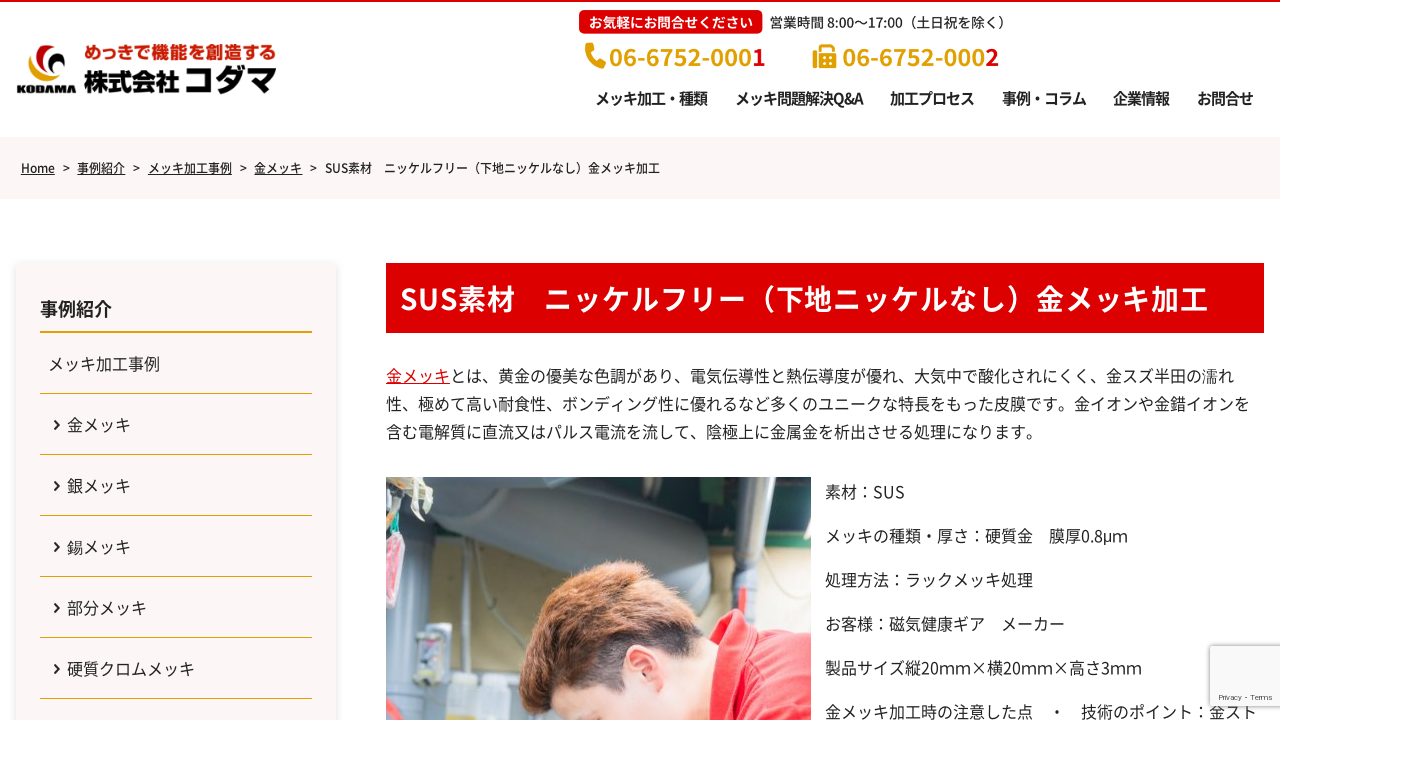

--- FILE ---
content_type: text/html; charset=UTF-8
request_url: https://www.fm-007.com/case/nifree-au/
body_size: 15195
content:
<!DOCTYPE html>
<html dir="ltr" lang="ja" prefix="og: https://ogp.me/ns#">
<head>
	<meta charset="UTF-8">
	<meta name="viewport" content="width=device-width, initial-scale=1, shrink-to-fit=no">
	<meta name="format-detection" content="telephone=no">
			<title>SUS素材 ニッケルフリー（下地ニッケルなし）金メッキ加工 | 金・銀・スズメッキのコダマ</title>

		<!-- All in One SEO 4.9.1 - aioseo.com -->
	<meta name="robots" content="max-image-preview:large" />
	<meta name="google-site-verification" content="wzDvtlEX0zslnryLByjrkcwF6qw8OjDzwNJZmaZhHQA" />
	<link rel="canonical" href="https://www.fm-007.com/case/nifree-au/" />
	<meta name="generator" content="All in One SEO (AIOSEO) 4.9.1" />

		<!-- Global site tag (gtag.js) - Google Analytics -->
<script async src="https://www.googletagmanager.com/gtag/js?id=G-8PYDXSXNRK"></script>
<script>
window.dataLayer = window.dataLayer || [];
function gtag(){dataLayer.push(arguments);}
gtag('js', new Date());

gtag('config', 'G-8PYDXSXNRK');
</script>
<script>
    (function(c,l,a,r,i,t,y){
        c[a]=c[a]||function(){(c[a].q=c[a].q||[]).push(arguments)};
        t=l.createElement(r);t.async=1;t.src="https://www.clarity.ms/tag/"+i;
        y=l.getElementsByTagName(r)[0];y.parentNode.insertBefore(t,y);
    })(window, document, "clarity", "script", "kq794b1a2o");
</script>
		<meta property="og:locale" content="ja_JP" />
		<meta property="og:site_name" content="金・銀・スズメッキのコダマ | メッキ加工を1個から量産加工まで、試作や短納期のメッキ加工もお任せ下さい。コダマは大阪のメッキ加工専門メーカーです。" />
		<meta property="og:type" content="article" />
		<meta property="og:title" content="SUS素材 ニッケルフリー（下地ニッケルなし）金メッキ加工 | 金・銀・スズメッキのコダマ" />
		<meta property="og:url" content="https://www.fm-007.com/case/nifree-au/" />
		<meta property="article:published_time" content="2024-01-15T02:14:54+00:00" />
		<meta property="article:modified_time" content="2024-10-28T01:57:50+00:00" />
		<meta name="twitter:card" content="summary" />
		<meta name="twitter:title" content="SUS素材 ニッケルフリー（下地ニッケルなし）金メッキ加工 | 金・銀・スズメッキのコダマ" />
		<script type="application/ld+json" class="aioseo-schema">
			{"@context":"https:\/\/schema.org","@graph":[{"@type":"BreadcrumbList","@id":"https:\/\/www.fm-007.com\/case\/nifree-au\/#breadcrumblist","itemListElement":[{"@type":"ListItem","@id":"https:\/\/www.fm-007.com#listItem","position":1,"name":"\u30db\u30fc\u30e0","item":"https:\/\/www.fm-007.com","nextItem":{"@type":"ListItem","@id":"https:\/\/www.fm-007.com\/case\/#listItem","name":"\u4e8b\u4f8b\u7d39\u4ecb"}},{"@type":"ListItem","@id":"https:\/\/www.fm-007.com\/case\/#listItem","position":2,"name":"\u4e8b\u4f8b\u7d39\u4ecb","item":"https:\/\/www.fm-007.com\/case\/","nextItem":{"@type":"ListItem","@id":"https:\/\/www.fm-007.com\/case-category\/plating\/#listItem","name":"\u30e1\u30c3\u30ad\u52a0\u5de5\u4e8b\u4f8b"},"previousItem":{"@type":"ListItem","@id":"https:\/\/www.fm-007.com#listItem","name":"\u30db\u30fc\u30e0"}},{"@type":"ListItem","@id":"https:\/\/www.fm-007.com\/case-category\/plating\/#listItem","position":3,"name":"\u30e1\u30c3\u30ad\u52a0\u5de5\u4e8b\u4f8b","item":"https:\/\/www.fm-007.com\/case-category\/plating\/","nextItem":{"@type":"ListItem","@id":"https:\/\/www.fm-007.com\/case-category\/gold\/#listItem","name":"\u91d1\u30e1\u30c3\u30ad"},"previousItem":{"@type":"ListItem","@id":"https:\/\/www.fm-007.com\/case\/#listItem","name":"\u4e8b\u4f8b\u7d39\u4ecb"}},{"@type":"ListItem","@id":"https:\/\/www.fm-007.com\/case-category\/gold\/#listItem","position":4,"name":"\u91d1\u30e1\u30c3\u30ad","item":"https:\/\/www.fm-007.com\/case-category\/gold\/","nextItem":{"@type":"ListItem","@id":"https:\/\/www.fm-007.com\/case\/nifree-au\/#listItem","name":"SUS\u7d20\u6750\u3000\u30cb\u30c3\u30b1\u30eb\u30d5\u30ea\u30fc\uff08\u4e0b\u5730\u30cb\u30c3\u30b1\u30eb\u306a\u3057\uff09\u91d1\u30e1\u30c3\u30ad\u52a0\u5de5"},"previousItem":{"@type":"ListItem","@id":"https:\/\/www.fm-007.com\/case-category\/plating\/#listItem","name":"\u30e1\u30c3\u30ad\u52a0\u5de5\u4e8b\u4f8b"}},{"@type":"ListItem","@id":"https:\/\/www.fm-007.com\/case\/nifree-au\/#listItem","position":5,"name":"SUS\u7d20\u6750\u3000\u30cb\u30c3\u30b1\u30eb\u30d5\u30ea\u30fc\uff08\u4e0b\u5730\u30cb\u30c3\u30b1\u30eb\u306a\u3057\uff09\u91d1\u30e1\u30c3\u30ad\u52a0\u5de5","previousItem":{"@type":"ListItem","@id":"https:\/\/www.fm-007.com\/case-category\/gold\/#listItem","name":"\u91d1\u30e1\u30c3\u30ad"}}]},{"@type":"Organization","@id":"https:\/\/www.fm-007.com\/#organization","name":"\u682a\u5f0f\u4f1a\u793e\u30b3\u30c0\u30de","description":"\u30e1\u30c3\u30ad\u52a0\u5de5\u30921\u500b\u304b\u3089\u91cf\u7523\u52a0\u5de5\u307e\u3067\u3001\u8a66\u4f5c\u3084\u77ed\u7d0d\u671f\u306e\u30e1\u30c3\u30ad\u52a0\u5de5\u3082\u304a\u4efb\u305b\u4e0b\u3055\u3044\u3002\u30b3\u30c0\u30de\u306f\u5927\u962a\u306e\u30e1\u30c3\u30ad\u52a0\u5de5\u5c02\u9580\u30e1\u30fc\u30ab\u30fc\u3067\u3059\u3002","url":"https:\/\/www.fm-007.com\/","logo":{"@type":"ImageObject","url":"https:\/\/www.fm-007.com\/web\/wp-content\/uploads\/favicon.png","@id":"https:\/\/www.fm-007.com\/case\/nifree-au\/#organizationLogo","width":64,"height":64},"image":{"@id":"https:\/\/www.fm-007.com\/case\/nifree-au\/#organizationLogo"}},{"@type":"WebPage","@id":"https:\/\/www.fm-007.com\/case\/nifree-au\/#webpage","url":"https:\/\/www.fm-007.com\/case\/nifree-au\/","name":"SUS\u7d20\u6750 \u30cb\u30c3\u30b1\u30eb\u30d5\u30ea\u30fc\uff08\u4e0b\u5730\u30cb\u30c3\u30b1\u30eb\u306a\u3057\uff09\u91d1\u30e1\u30c3\u30ad\u52a0\u5de5 | \u91d1\u30fb\u9280\u30fb\u30b9\u30ba\u30e1\u30c3\u30ad\u306e\u30b3\u30c0\u30de","inLanguage":"ja","isPartOf":{"@id":"https:\/\/www.fm-007.com\/#website"},"breadcrumb":{"@id":"https:\/\/www.fm-007.com\/case\/nifree-au\/#breadcrumblist"},"image":{"@type":"ImageObject","url":"https:\/\/www.fm-007.com\/web\/wp-content\/uploads\/hide.jpg","@id":"https:\/\/www.fm-007.com\/case\/nifree-au\/#mainImage","width":425,"height":640,"caption":"\u7121\u5149\u6ca2\u30cb\u30c3\u30b1\u30eb\u30e1\u30c3\u30ad\u62c5\u5f53\u8005\u3000\u5e73\u4e95\u3055\u3093"},"primaryImageOfPage":{"@id":"https:\/\/www.fm-007.com\/case\/nifree-au\/#mainImage"},"datePublished":"2024-01-15T11:14:54+09:00","dateModified":"2024-10-28T10:57:50+09:00"},{"@type":"WebSite","@id":"https:\/\/www.fm-007.com\/#website","url":"https:\/\/www.fm-007.com\/","name":"\u91d1\u30fb\u9280\u30fb\u30b9\u30ba\u30e1\u30c3\u30ad\u306e\u30b3\u30c0\u30de","description":"\u30e1\u30c3\u30ad\u52a0\u5de5\u30921\u500b\u304b\u3089\u91cf\u7523\u52a0\u5de5\u307e\u3067\u3001\u8a66\u4f5c\u3084\u77ed\u7d0d\u671f\u306e\u30e1\u30c3\u30ad\u52a0\u5de5\u3082\u304a\u4efb\u305b\u4e0b\u3055\u3044\u3002\u30b3\u30c0\u30de\u306f\u5927\u962a\u306e\u30e1\u30c3\u30ad\u52a0\u5de5\u5c02\u9580\u30e1\u30fc\u30ab\u30fc\u3067\u3059\u3002","inLanguage":"ja","publisher":{"@id":"https:\/\/www.fm-007.com\/#organization"}}]}
		</script>
		<script>
			(function(c,l,a,r,i,t,y){
			c[a]=c[a]||function(){(c[a].q=c[a].q||[]).push(arguments)};t=l.createElement(r);t.async=1;
			t.src="https://www.clarity.ms/tag/"+i+"?ref=aioseo";y=l.getElementsByTagName(r)[0];y.parentNode.insertBefore(t,y);
		})(window, document, "clarity", "script", "kq58yg9ws0");
		</script>
		<!-- All in One SEO -->

		<!-- This site uses the Google Analytics by MonsterInsights plugin v9.11.1 - Using Analytics tracking - https://www.monsterinsights.com/ -->
		<!-- Note: MonsterInsights is not currently configured on this site. The site owner needs to authenticate with Google Analytics in the MonsterInsights settings panel. -->
					<!-- No tracking code set -->
				<!-- / Google Analytics by MonsterInsights -->
		<style id='wp-img-auto-sizes-contain-inline-css'>
img:is([sizes=auto i],[sizes^="auto," i]){contain-intrinsic-size:3000px 1500px}
/*# sourceURL=wp-img-auto-sizes-contain-inline-css */
</style>
<style id='wp-block-library-inline-css'>
:root{--wp-block-synced-color:#7a00df;--wp-block-synced-color--rgb:122,0,223;--wp-bound-block-color:var(--wp-block-synced-color);--wp-editor-canvas-background:#ddd;--wp-admin-theme-color:#007cba;--wp-admin-theme-color--rgb:0,124,186;--wp-admin-theme-color-darker-10:#006ba1;--wp-admin-theme-color-darker-10--rgb:0,107,160.5;--wp-admin-theme-color-darker-20:#005a87;--wp-admin-theme-color-darker-20--rgb:0,90,135;--wp-admin-border-width-focus:2px}@media (min-resolution:192dpi){:root{--wp-admin-border-width-focus:1.5px}}.wp-element-button{cursor:pointer}:root .has-very-light-gray-background-color{background-color:#eee}:root .has-very-dark-gray-background-color{background-color:#313131}:root .has-very-light-gray-color{color:#eee}:root .has-very-dark-gray-color{color:#313131}:root .has-vivid-green-cyan-to-vivid-cyan-blue-gradient-background{background:linear-gradient(135deg,#00d084,#0693e3)}:root .has-purple-crush-gradient-background{background:linear-gradient(135deg,#34e2e4,#4721fb 50%,#ab1dfe)}:root .has-hazy-dawn-gradient-background{background:linear-gradient(135deg,#faaca8,#dad0ec)}:root .has-subdued-olive-gradient-background{background:linear-gradient(135deg,#fafae1,#67a671)}:root .has-atomic-cream-gradient-background{background:linear-gradient(135deg,#fdd79a,#004a59)}:root .has-nightshade-gradient-background{background:linear-gradient(135deg,#330968,#31cdcf)}:root .has-midnight-gradient-background{background:linear-gradient(135deg,#020381,#2874fc)}:root{--wp--preset--font-size--normal:16px;--wp--preset--font-size--huge:42px}.has-regular-font-size{font-size:1em}.has-larger-font-size{font-size:2.625em}.has-normal-font-size{font-size:var(--wp--preset--font-size--normal)}.has-huge-font-size{font-size:var(--wp--preset--font-size--huge)}.has-text-align-center{text-align:center}.has-text-align-left{text-align:left}.has-text-align-right{text-align:right}.has-fit-text{white-space:nowrap!important}#end-resizable-editor-section{display:none}.aligncenter{clear:both}.items-justified-left{justify-content:flex-start}.items-justified-center{justify-content:center}.items-justified-right{justify-content:flex-end}.items-justified-space-between{justify-content:space-between}.screen-reader-text{border:0;clip-path:inset(50%);height:1px;margin:-1px;overflow:hidden;padding:0;position:absolute;width:1px;word-wrap:normal!important}.screen-reader-text:focus{background-color:#ddd;clip-path:none;color:#444;display:block;font-size:1em;height:auto;left:5px;line-height:normal;padding:15px 23px 14px;text-decoration:none;top:5px;width:auto;z-index:100000}html :where(.has-border-color){border-style:solid}html :where([style*=border-top-color]){border-top-style:solid}html :where([style*=border-right-color]){border-right-style:solid}html :where([style*=border-bottom-color]){border-bottom-style:solid}html :where([style*=border-left-color]){border-left-style:solid}html :where([style*=border-width]){border-style:solid}html :where([style*=border-top-width]){border-top-style:solid}html :where([style*=border-right-width]){border-right-style:solid}html :where([style*=border-bottom-width]){border-bottom-style:solid}html :where([style*=border-left-width]){border-left-style:solid}html :where(img[class*=wp-image-]){height:auto;max-width:100%}:where(figure){margin:0 0 1em}html :where(.is-position-sticky){--wp-admin--admin-bar--position-offset:var(--wp-admin--admin-bar--height,0px)}@media screen and (max-width:600px){html :where(.is-position-sticky){--wp-admin--admin-bar--position-offset:0px}}

/*# sourceURL=wp-block-library-inline-css */
</style><style id='global-styles-inline-css'>
:root{--wp--preset--aspect-ratio--square: 1;--wp--preset--aspect-ratio--4-3: 4/3;--wp--preset--aspect-ratio--3-4: 3/4;--wp--preset--aspect-ratio--3-2: 3/2;--wp--preset--aspect-ratio--2-3: 2/3;--wp--preset--aspect-ratio--16-9: 16/9;--wp--preset--aspect-ratio--9-16: 9/16;--wp--preset--color--black: #000000;--wp--preset--color--cyan-bluish-gray: #abb8c3;--wp--preset--color--white: #ffffff;--wp--preset--color--pale-pink: #f78da7;--wp--preset--color--vivid-red: #cf2e2e;--wp--preset--color--luminous-vivid-orange: #ff6900;--wp--preset--color--luminous-vivid-amber: #fcb900;--wp--preset--color--light-green-cyan: #7bdcb5;--wp--preset--color--vivid-green-cyan: #00d084;--wp--preset--color--pale-cyan-blue: #8ed1fc;--wp--preset--color--vivid-cyan-blue: #0693e3;--wp--preset--color--vivid-purple: #9b51e0;--wp--preset--gradient--vivid-cyan-blue-to-vivid-purple: linear-gradient(135deg,rgb(6,147,227) 0%,rgb(155,81,224) 100%);--wp--preset--gradient--light-green-cyan-to-vivid-green-cyan: linear-gradient(135deg,rgb(122,220,180) 0%,rgb(0,208,130) 100%);--wp--preset--gradient--luminous-vivid-amber-to-luminous-vivid-orange: linear-gradient(135deg,rgb(252,185,0) 0%,rgb(255,105,0) 100%);--wp--preset--gradient--luminous-vivid-orange-to-vivid-red: linear-gradient(135deg,rgb(255,105,0) 0%,rgb(207,46,46) 100%);--wp--preset--gradient--very-light-gray-to-cyan-bluish-gray: linear-gradient(135deg,rgb(238,238,238) 0%,rgb(169,184,195) 100%);--wp--preset--gradient--cool-to-warm-spectrum: linear-gradient(135deg,rgb(74,234,220) 0%,rgb(151,120,209) 20%,rgb(207,42,186) 40%,rgb(238,44,130) 60%,rgb(251,105,98) 80%,rgb(254,248,76) 100%);--wp--preset--gradient--blush-light-purple: linear-gradient(135deg,rgb(255,206,236) 0%,rgb(152,150,240) 100%);--wp--preset--gradient--blush-bordeaux: linear-gradient(135deg,rgb(254,205,165) 0%,rgb(254,45,45) 50%,rgb(107,0,62) 100%);--wp--preset--gradient--luminous-dusk: linear-gradient(135deg,rgb(255,203,112) 0%,rgb(199,81,192) 50%,rgb(65,88,208) 100%);--wp--preset--gradient--pale-ocean: linear-gradient(135deg,rgb(255,245,203) 0%,rgb(182,227,212) 50%,rgb(51,167,181) 100%);--wp--preset--gradient--electric-grass: linear-gradient(135deg,rgb(202,248,128) 0%,rgb(113,206,126) 100%);--wp--preset--gradient--midnight: linear-gradient(135deg,rgb(2,3,129) 0%,rgb(40,116,252) 100%);--wp--preset--font-size--small: 13px;--wp--preset--font-size--medium: 20px;--wp--preset--font-size--large: 36px;--wp--preset--font-size--x-large: 42px;--wp--preset--spacing--20: 0.44rem;--wp--preset--spacing--30: 0.67rem;--wp--preset--spacing--40: 1rem;--wp--preset--spacing--50: 1.5rem;--wp--preset--spacing--60: 2.25rem;--wp--preset--spacing--70: 3.38rem;--wp--preset--spacing--80: 5.06rem;--wp--preset--shadow--natural: 6px 6px 9px rgba(0, 0, 0, 0.2);--wp--preset--shadow--deep: 12px 12px 50px rgba(0, 0, 0, 0.4);--wp--preset--shadow--sharp: 6px 6px 0px rgba(0, 0, 0, 0.2);--wp--preset--shadow--outlined: 6px 6px 0px -3px rgb(255, 255, 255), 6px 6px rgb(0, 0, 0);--wp--preset--shadow--crisp: 6px 6px 0px rgb(0, 0, 0);}:where(.is-layout-flex){gap: 0.5em;}:where(.is-layout-grid){gap: 0.5em;}body .is-layout-flex{display: flex;}.is-layout-flex{flex-wrap: wrap;align-items: center;}.is-layout-flex > :is(*, div){margin: 0;}body .is-layout-grid{display: grid;}.is-layout-grid > :is(*, div){margin: 0;}:where(.wp-block-columns.is-layout-flex){gap: 2em;}:where(.wp-block-columns.is-layout-grid){gap: 2em;}:where(.wp-block-post-template.is-layout-flex){gap: 1.25em;}:where(.wp-block-post-template.is-layout-grid){gap: 1.25em;}.has-black-color{color: var(--wp--preset--color--black) !important;}.has-cyan-bluish-gray-color{color: var(--wp--preset--color--cyan-bluish-gray) !important;}.has-white-color{color: var(--wp--preset--color--white) !important;}.has-pale-pink-color{color: var(--wp--preset--color--pale-pink) !important;}.has-vivid-red-color{color: var(--wp--preset--color--vivid-red) !important;}.has-luminous-vivid-orange-color{color: var(--wp--preset--color--luminous-vivid-orange) !important;}.has-luminous-vivid-amber-color{color: var(--wp--preset--color--luminous-vivid-amber) !important;}.has-light-green-cyan-color{color: var(--wp--preset--color--light-green-cyan) !important;}.has-vivid-green-cyan-color{color: var(--wp--preset--color--vivid-green-cyan) !important;}.has-pale-cyan-blue-color{color: var(--wp--preset--color--pale-cyan-blue) !important;}.has-vivid-cyan-blue-color{color: var(--wp--preset--color--vivid-cyan-blue) !important;}.has-vivid-purple-color{color: var(--wp--preset--color--vivid-purple) !important;}.has-black-background-color{background-color: var(--wp--preset--color--black) !important;}.has-cyan-bluish-gray-background-color{background-color: var(--wp--preset--color--cyan-bluish-gray) !important;}.has-white-background-color{background-color: var(--wp--preset--color--white) !important;}.has-pale-pink-background-color{background-color: var(--wp--preset--color--pale-pink) !important;}.has-vivid-red-background-color{background-color: var(--wp--preset--color--vivid-red) !important;}.has-luminous-vivid-orange-background-color{background-color: var(--wp--preset--color--luminous-vivid-orange) !important;}.has-luminous-vivid-amber-background-color{background-color: var(--wp--preset--color--luminous-vivid-amber) !important;}.has-light-green-cyan-background-color{background-color: var(--wp--preset--color--light-green-cyan) !important;}.has-vivid-green-cyan-background-color{background-color: var(--wp--preset--color--vivid-green-cyan) !important;}.has-pale-cyan-blue-background-color{background-color: var(--wp--preset--color--pale-cyan-blue) !important;}.has-vivid-cyan-blue-background-color{background-color: var(--wp--preset--color--vivid-cyan-blue) !important;}.has-vivid-purple-background-color{background-color: var(--wp--preset--color--vivid-purple) !important;}.has-black-border-color{border-color: var(--wp--preset--color--black) !important;}.has-cyan-bluish-gray-border-color{border-color: var(--wp--preset--color--cyan-bluish-gray) !important;}.has-white-border-color{border-color: var(--wp--preset--color--white) !important;}.has-pale-pink-border-color{border-color: var(--wp--preset--color--pale-pink) !important;}.has-vivid-red-border-color{border-color: var(--wp--preset--color--vivid-red) !important;}.has-luminous-vivid-orange-border-color{border-color: var(--wp--preset--color--luminous-vivid-orange) !important;}.has-luminous-vivid-amber-border-color{border-color: var(--wp--preset--color--luminous-vivid-amber) !important;}.has-light-green-cyan-border-color{border-color: var(--wp--preset--color--light-green-cyan) !important;}.has-vivid-green-cyan-border-color{border-color: var(--wp--preset--color--vivid-green-cyan) !important;}.has-pale-cyan-blue-border-color{border-color: var(--wp--preset--color--pale-cyan-blue) !important;}.has-vivid-cyan-blue-border-color{border-color: var(--wp--preset--color--vivid-cyan-blue) !important;}.has-vivid-purple-border-color{border-color: var(--wp--preset--color--vivid-purple) !important;}.has-vivid-cyan-blue-to-vivid-purple-gradient-background{background: var(--wp--preset--gradient--vivid-cyan-blue-to-vivid-purple) !important;}.has-light-green-cyan-to-vivid-green-cyan-gradient-background{background: var(--wp--preset--gradient--light-green-cyan-to-vivid-green-cyan) !important;}.has-luminous-vivid-amber-to-luminous-vivid-orange-gradient-background{background: var(--wp--preset--gradient--luminous-vivid-amber-to-luminous-vivid-orange) !important;}.has-luminous-vivid-orange-to-vivid-red-gradient-background{background: var(--wp--preset--gradient--luminous-vivid-orange-to-vivid-red) !important;}.has-very-light-gray-to-cyan-bluish-gray-gradient-background{background: var(--wp--preset--gradient--very-light-gray-to-cyan-bluish-gray) !important;}.has-cool-to-warm-spectrum-gradient-background{background: var(--wp--preset--gradient--cool-to-warm-spectrum) !important;}.has-blush-light-purple-gradient-background{background: var(--wp--preset--gradient--blush-light-purple) !important;}.has-blush-bordeaux-gradient-background{background: var(--wp--preset--gradient--blush-bordeaux) !important;}.has-luminous-dusk-gradient-background{background: var(--wp--preset--gradient--luminous-dusk) !important;}.has-pale-ocean-gradient-background{background: var(--wp--preset--gradient--pale-ocean) !important;}.has-electric-grass-gradient-background{background: var(--wp--preset--gradient--electric-grass) !important;}.has-midnight-gradient-background{background: var(--wp--preset--gradient--midnight) !important;}.has-small-font-size{font-size: var(--wp--preset--font-size--small) !important;}.has-medium-font-size{font-size: var(--wp--preset--font-size--medium) !important;}.has-large-font-size{font-size: var(--wp--preset--font-size--large) !important;}.has-x-large-font-size{font-size: var(--wp--preset--font-size--x-large) !important;}
/*# sourceURL=global-styles-inline-css */
</style>

<style id='classic-theme-styles-inline-css'>
/*! This file is auto-generated */
.wp-block-button__link{color:#fff;background-color:#32373c;border-radius:9999px;box-shadow:none;text-decoration:none;padding:calc(.667em + 2px) calc(1.333em + 2px);font-size:1.125em}.wp-block-file__button{background:#32373c;color:#fff;text-decoration:none}
/*# sourceURL=/wp-includes/css/classic-themes.min.css */
</style>
<link rel='stylesheet' id='dnd-upload-cf7-css' href='https://www.fm-007.com/web/wp-content/plugins/drag-and-drop-multiple-file-upload-contact-form-7/assets/css/dnd-upload-cf7.css' media='all' />
<link rel='stylesheet' id='contact-form-7-css' href='https://www.fm-007.com/web/wp-content/plugins/contact-form-7/includes/css/styles.css' media='all' />
<link rel='stylesheet' id='fancybox-css' href='https://www.fm-007.com/web/wp-content/plugins/easy-fancybox/fancybox/1.5.4/jquery.fancybox.min.css' media='screen' />
<link rel='stylesheet' id='style-css' href='https://www.fm-007.com/web/wp-content/themes/kodama-official2025/style.css?202601260513' media='all' />
<link rel='stylesheet' id='custom-css' href='https://www.fm-007.com/web/wp-content/themes/kodama-official2025/custom.css?202601260513' media='all' />
<script src="https://www.fm-007.com/web/wp-includes/js/jquery/jquery.min.js" id="jquery-core-js"></script>
<script src="https://www.fm-007.com/web/wp-includes/js/jquery/jquery-migrate.min.js" id="jquery-migrate-js"></script>
<script src="https://www.fm-007.com/web/wp-content/themes/kodama-official2025/assets/js/jquery.matchHeight-min.js" id="matchHeight-js"></script>
<script src="https://www.fm-007.com/web/wp-content/themes/kodama-official2025/assets/js/general.js" id="general-js"></script>
</head>
<body class="wp-singular case-template-default single single-case postid-5135 wp-embed-responsive wp-theme-kodama-official2025 has-sidebar-left  metaslider-plugin">
<div id="wrapper" class="wrapper">
	<header id="site-header" class="l-header header3">
<div class="l-header__main">
	<div class="l-header__inner">
		<p class="header-logo">
	<a href="https://www.fm-007.com/"><img class="header-logo__img header3-logo__img" src="https://www.fm-007.com/web/wp-content/uploads/kodama-logo-1.png" alt="株式会社コダマ"></a>
</p>
		<button class="c-menu-trigger" type="button" data-target=".c-mobile-menu">
	<span class="c-menu-trigger__icon">
		<span class="c-menu-trigger__iconbar"></span>
	</span>
	<span class="c-menu-trigger__label">MENU</span>
</button>

<nav class="c-mobile-menu c-menu-overlay" role="navigation" itemscope itemtype="http://www.schema.org/SiteNavigationElement">
	<ul class="menu"><li id="menu-item-784" class="menu-item menu-item-type-post_type menu-item-object-page menu-item-home menu-item-784"><a href="https://www.fm-007.com/">ホーム</a></li>
<li id="menu-item-2603" class="menu-item menu-item-type-post_type menu-item-object-page menu-item-has-children menu-item-2603"><a href="https://www.fm-007.com/products/">取扱いメッキ加工・種類</a>
<ul class="sub-menu">
	<li id="menu-item-2608" class="menu-item menu-item-type-post_type menu-item-object-page menu-item-2608"><a href="https://www.fm-007.com/products/item01/">金メッキ</a></li>
	<li id="menu-item-2609" class="menu-item menu-item-type-post_type menu-item-object-page menu-item-2609"><a href="https://www.fm-007.com/products/item02/">銀メッキ</a></li>
	<li id="menu-item-2610" class="menu-item menu-item-type-post_type menu-item-object-page menu-item-2610"><a href="https://www.fm-007.com/products/item03/">錫メッキ</a></li>
	<li id="menu-item-2611" class="menu-item menu-item-type-post_type menu-item-object-page menu-item-2611"><a href="https://www.fm-007.com/products/item04/">ニッケル</a></li>
	<li id="menu-item-2612" class="menu-item menu-item-type-post_type menu-item-object-page menu-item-2612"><a href="https://www.fm-007.com/products/item05/">銅メッキ</a></li>
	<li id="menu-item-2613" class="menu-item menu-item-type-post_type menu-item-object-page menu-item-2613"><a href="https://www.fm-007.com/products/item06/">硬質クロム</a></li>
	<li id="menu-item-2614" class="menu-item menu-item-type-post_type menu-item-object-page menu-item-2614"><a href="https://www.fm-007.com/products/item08/">無電解ニッケル[コダテクト] ®</a></li>
	<li id="menu-item-2615" class="menu-item menu-item-type-post_type menu-item-object-page menu-item-2615"><a href="https://www.fm-007.com/products/item09/">無電解ニッケル</a></li>
	<li id="menu-item-2616" class="menu-item menu-item-type-post_type menu-item-object-page menu-item-2616"><a href="https://www.fm-007.com/products/item07/">無電解ニッケルテフロン</a></li>
	<li id="menu-item-2617" class="menu-item menu-item-type-post_type menu-item-object-page menu-item-2617"><a href="https://www.fm-007.com/products/item10/">無電解ニッケルボロン</a></li>
	<li id="menu-item-2618" class="menu-item menu-item-type-post_type menu-item-object-page menu-item-2618"><a href="https://www.fm-007.com/products/item11/">無電解ニッケルボロンタングステン</a></li>
	<li id="menu-item-2619" class="menu-item menu-item-type-post_type menu-item-object-page menu-item-2619"><a href="https://www.fm-007.com/products/item13/">亜鉛メッキ</a></li>
	<li id="menu-item-2620" class="menu-item menu-item-type-post_type menu-item-object-page menu-item-2620"><a href="https://www.fm-007.com/products/item12/">アロジン処理・サーテック650処理</a></li>
	<li id="menu-item-9238" class="menu-item menu-item-type-post_type menu-item-object-page menu-item-9238"><a href="https://www.fm-007.com/products/partial-plating/">部分メッキ加工技術</a></li>
</ul>
</li>
<li id="menu-item-2605" class="menu-item menu-item-type-post_type menu-item-object-page menu-item-2605"><a href="https://www.fm-007.com/process/">加工のプロセス</a></li>
<li id="menu-item-2650" class="menu-item menu-item-type-custom menu-item-object-custom menu-item-has-children menu-item-2650"><a href="/outline/greeting/">企業情報</a>
<ul class="sub-menu">
	<li id="menu-item-2621" class="menu-item menu-item-type-post_type menu-item-object-page menu-item-2621"><a href="https://www.fm-007.com/outline/greeting/">代表挨拶 　児玉益子</a></li>
	<li id="menu-item-2626" class="menu-item menu-item-type-post_type menu-item-object-page menu-item-2626"><a href="https://www.fm-007.com/outline/outline/">会社概要</a></li>
	<li id="menu-item-2622" class="menu-item menu-item-type-post_type menu-item-object-page menu-item-2622"><a href="https://www.fm-007.com/outline/corporate/">コダマ社員「私達の想い」</a></li>
	<li id="menu-item-2629" class="menu-item menu-item-type-post_type menu-item-object-page menu-item-2629"><a href="https://www.fm-007.com/outline/factory/">本社工場・巽中工場　</a></li>
	<li id="menu-item-2623" class="menu-item menu-item-type-post_type menu-item-object-page menu-item-2623"><a href="https://www.fm-007.com/outline/corporate_philosophy/">経営理念・社訓</a></li>
	<li id="menu-item-2624" class="menu-item menu-item-type-post_type menu-item-object-page menu-item-2624"><a href="https://www.fm-007.com/outline/active_philosophy/">活動理念・品質方針・環境方針</a></li>
	<li id="menu-item-2625" class="menu-item menu-item-type-post_type menu-item-object-page menu-item-2625"><a href="https://www.fm-007.com/outline/omoi/">創業の想い</a></li>
	<li id="menu-item-2627" class="menu-item menu-item-type-post_type menu-item-object-page menu-item-2627"><a href="https://www.fm-007.com/outline/organize/">組織図・事業部門</a></li>
	<li id="menu-item-2628" class="menu-item menu-item-type-post_type menu-item-object-page menu-item-2628"><a href="https://www.fm-007.com/outline/access/">アクセス</a></li>
	<li id="menu-item-8729" class="menu-item menu-item-type-post_type menu-item-object-page menu-item-8729"><a href="https://www.fm-007.com/outline/sdgs/">SDGsの取り組み　</a></li>
</ul>
</li>
<li id="menu-item-2630" class="menu-item menu-item-type-post_type menu-item-object-page menu-item-2630"><a href="https://www.fm-007.com/outline/lecture02/">めっき技能士</a></li>
<li id="menu-item-2607" class="menu-item menu-item-type-post_type menu-item-object-page menu-item-2607"><a href="https://www.fm-007.com/contact/">お問合せ・ご依頼</a></li>
<li id="menu-item-2631" class="menu-item menu-item-type-post_type menu-item-object-page menu-item-2631"><a href="https://www.fm-007.com/contact/flow/">お取引の流れ</a></li>
<li id="menu-item-2960" class="menu-item menu-item-type-post_type menu-item-object-page menu-item-2960"><a href="https://www.fm-007.com/qc/">品質管理</a></li>
<li id="menu-item-2961" class="menu-item menu-item-type-post_type menu-item-object-page menu-item-has-children menu-item-2961"><a href="https://www.fm-007.com/mini_lecture/">めっきミニ講座</a>
<ul class="sub-menu">
	<li id="menu-item-2962" class="menu-item menu-item-type-post_type menu-item-object-page menu-item-2962"><a href="https://www.fm-007.com/mini_lecture/lecture/">メッキのJIS記号表記</a></li>
	<li id="menu-item-2963" class="menu-item menu-item-type-post_type menu-item-object-page menu-item-2963"><a href="https://www.fm-007.com/mini_lecture/lecture03/">メッキの品質管理　</a></li>
	<li id="menu-item-2964" class="menu-item menu-item-type-post_type menu-item-object-page menu-item-2964"><a href="https://www.fm-007.com/mini_lecture/lecture04/">メッキの品質管理　機器分析法</a></li>
	<li id="menu-item-2965" class="menu-item menu-item-type-post_type menu-item-object-page menu-item-2965"><a href="https://www.fm-007.com/mini_lecture/lecture05/">用語（一般）</a></li>
	<li id="menu-item-2966" class="menu-item menu-item-type-post_type menu-item-object-page menu-item-2966"><a href="https://www.fm-007.com/mini_lecture/lecture06/">用語（前処理）</a></li>
	<li id="menu-item-2967" class="menu-item menu-item-type-post_type menu-item-object-page menu-item-2967"><a href="https://www.fm-007.com/mini_lecture/lecture07/">用語（メッキ工程）</a></li>
	<li id="menu-item-2968" class="menu-item menu-item-type-post_type menu-item-object-page menu-item-2968"><a href="https://www.fm-007.com/mini_lecture/lecture08/">用語（材料及び設備）</a></li>
</ul>
</li>
<li id="menu-item-2969" class="menu-item menu-item-type-post_type menu-item-object-page menu-item-2969"><a href="https://www.fm-007.com/mini_lecture/lecture01/">メッキの歴史</a></li>
<li id="menu-item-2973" class="menu-item menu-item-type-custom menu-item-object-custom menu-item-2973"><a target="_blank" href="https://fm-007.com/recruit/">採用情報</a></li>
<li id="menu-item-2974" class="menu-item menu-item-type-custom menu-item-object-custom menu-item-2974"><a target="_blank" href="https://fm-007.com/kodamanp/">コダマ新聞</a></li>
<li id="menu-item-5150" class="menu-item menu-item-type-custom menu-item-object-custom menu-item-5150"><a href="/case/">事例・コラム</a></li>
<li id="menu-item-12466" class="menu-item menu-item-type-custom menu-item-object-custom menu-item-12466"><a href="/faq/">問題解決Q＆A</a></li>
<li id="menu-item-2970" class="menu-item menu-item-type-post_type menu-item-object-page menu-item-2970"><a href="https://www.fm-007.com/utility/">プライバシーステートメント</a></li>
<li id="menu-item-2972" class="menu-item menu-item-type-post_type menu-item-object-page menu-item-2972"><a href="https://www.fm-007.com/sitemap/">サイトマップ</a></li>
</ul></nav>
		<div class="l-header__globalnav -nav-type3">
			<div class="l-header__tel">
				<img src="https://www.fm-007.com/web/wp-content/themes/kodama-official2025/images/common/header_tel.png" alt="">
			</div>
			<nav class="globalNav" role="navigation">
	<ul class="globalNav__menu">
		<li id="menu-item-1574" class="menu-item menu-item-type-post_type menu-item-object-page menu-item-has-children menu-item-1574"><a href="https://www.fm-007.com/products/">メッキ加工・種類</a>
<ul class="sub-menu">
	<li id="menu-item-1577" class="menu-item menu-item-type-post_type menu-item-object-page menu-item-1577"><a href="https://www.fm-007.com/products/item01/">金メッキ</a></li>
	<li id="menu-item-1578" class="menu-item menu-item-type-post_type menu-item-object-page menu-item-1578"><a href="https://www.fm-007.com/products/item02/">銀メッキ</a></li>
	<li id="menu-item-1579" class="menu-item menu-item-type-post_type menu-item-object-page menu-item-1579"><a href="https://www.fm-007.com/products/item03/">錫メッキ</a></li>
	<li id="menu-item-1580" class="menu-item menu-item-type-post_type menu-item-object-page menu-item-1580"><a href="https://www.fm-007.com/products/item04/">ニッケル（無光沢・光沢）</a></li>
	<li id="menu-item-1581" class="menu-item menu-item-type-post_type menu-item-object-page menu-item-1581"><a href="https://www.fm-007.com/products/item05/">銅メッキ（硫酸銅・青化銅）</a></li>
	<li id="menu-item-1582" class="menu-item menu-item-type-post_type menu-item-object-page menu-item-1582"><a href="https://www.fm-007.com/products/item06/">硬質クロム</a></li>
	<li id="menu-item-1583" class="menu-item menu-item-type-post_type menu-item-object-page menu-item-1583"><a href="https://www.fm-007.com/products/item08/">無電解ニッケル[コダテクト] ®</a></li>
	<li id="menu-item-1584" class="menu-item menu-item-type-post_type menu-item-object-page menu-item-1584"><a href="https://www.fm-007.com/products/item09/">無電解ニッケル</a></li>
	<li id="menu-item-1585" class="menu-item menu-item-type-post_type menu-item-object-page menu-item-1585"><a href="https://www.fm-007.com/products/item07/">無電解ニッケルテフロン</a></li>
	<li id="menu-item-1586" class="menu-item menu-item-type-post_type menu-item-object-page menu-item-1586"><a href="https://www.fm-007.com/products/item10/">無電解ニッケルボロン</a></li>
	<li id="menu-item-7270" class="menu-item menu-item-type-post_type menu-item-object-page menu-item-7270"><a href="https://www.fm-007.com/products/item11/">無電解ニッケルボロンタングステン</a></li>
	<li id="menu-item-1588" class="menu-item menu-item-type-post_type menu-item-object-page menu-item-1588"><a href="https://www.fm-007.com/products/item13/">亜鉛メッキ</a></li>
	<li id="menu-item-1589" class="menu-item menu-item-type-post_type menu-item-object-page menu-item-1589"><a href="https://www.fm-007.com/products/item12/">アロジン処理・サーテック650処理</a></li>
	<li id="menu-item-9239" class="menu-item menu-item-type-post_type menu-item-object-page menu-item-9239"><a href="https://www.fm-007.com/products/partial-plating/">部分メッキ加工技術</a></li>
</ul>
</li>
<li id="menu-item-1884" class="menu-item menu-item-type-custom menu-item-object-custom menu-item-1884"><a href="/faq/">メッキ問題解決Q&#038;A</a></li>
<li id="menu-item-1575" class="menu-item menu-item-type-post_type menu-item-object-page menu-item-1575"><a href="https://www.fm-007.com/process/">加工プロセス</a></li>
<li id="menu-item-5126" class="menu-item menu-item-type-custom menu-item-object-custom menu-item-5126"><a href="/case/">事例・コラム</a></li>
<li id="menu-item-2651" class="menu-item menu-item-type-custom menu-item-object-custom menu-item-has-children menu-item-2651"><a href="/outline/greeting/">企業情報</a>
<ul class="sub-menu">
	<li id="menu-item-1593" class="menu-item menu-item-type-post_type menu-item-object-page menu-item-1593"><a href="https://www.fm-007.com/outline/greeting/">代表挨拶 　児玉益子</a></li>
	<li id="menu-item-1594" class="menu-item menu-item-type-post_type menu-item-object-page menu-item-1594"><a href="https://www.fm-007.com/outline/outline/">会社概要</a></li>
	<li id="menu-item-1596" class="menu-item menu-item-type-post_type menu-item-object-page menu-item-1596"><a href="https://www.fm-007.com/outline/factory/">本社工場・巽中工場　</a></li>
	<li id="menu-item-1590" class="menu-item menu-item-type-post_type menu-item-object-page menu-item-1590"><a href="https://www.fm-007.com/outline/corporate/">コダマ社員「私達の想い」</a></li>
	<li id="menu-item-1599" class="menu-item menu-item-type-post_type menu-item-object-page menu-item-1599"><a href="https://www.fm-007.com/outline/corporate_philosophy/">経営理念・社訓</a></li>
	<li id="menu-item-1597" class="menu-item menu-item-type-post_type menu-item-object-page menu-item-1597"><a href="https://www.fm-007.com/outline/active_philosophy/">活動理念・品質方針・環境方針</a></li>
	<li id="menu-item-1595" class="menu-item menu-item-type-post_type menu-item-object-page menu-item-1595"><a href="https://www.fm-007.com/outline/omoi/">創業の想い</a></li>
	<li id="menu-item-1598" class="menu-item menu-item-type-post_type menu-item-object-page menu-item-1598"><a href="https://www.fm-007.com/outline/organize/">組織図・事業部門</a></li>
	<li id="menu-item-1592" class="menu-item menu-item-type-post_type menu-item-object-page menu-item-1592"><a href="https://www.fm-007.com/outline/access/">アクセス</a></li>
	<li id="menu-item-1591" class="menu-item menu-item-type-post_type menu-item-object-page menu-item-1591"><a href="https://www.fm-007.com/outline/lecture02/">めっき技能士</a></li>
	<li id="menu-item-5956" class="menu-item menu-item-type-post_type menu-item-object-page menu-item-5956"><a href="https://www.fm-007.com/outline/sdgs/">SDGs取り組み　</a></li>
</ul>
</li>
<li id="menu-item-473" class="menu-item menu-item-type-post_type menu-item-object-page menu-item-has-children menu-item-473"><a href="https://www.fm-007.com/contact/">お問合せ</a>
<ul class="sub-menu">
	<li id="menu-item-1616" class="menu-item menu-item-type-post_type menu-item-object-page menu-item-1616"><a href="https://www.fm-007.com/contact/flow/">メッキ加工依頼　お取引の流れ</a></li>
</ul>
</li>
			</ul>
</nav>		</div>
	</div>
</div>
	</header>
<div class="l-content">
<div class="breadcrumb-wrap">
	<div class="container">
		<div class="breadcrumb bcn-nav-xt" xmlns:v="http://rdf.data-vocabulary.org/#">
		<!-- Breadcrumb NavXT 7.4.1 -->
<span property="itemListElement" typeof="ListItem"><a property="item" typeof="WebPage" title="金・銀・スズメッキのコダマへ移動" href="https://www.fm-007.com" class="home"><span property="name">Home</span></a><meta property="position" content="1"></span> &gt; <span property="itemListElement" typeof="ListItem"><a property="item" typeof="WebPage" title="事例紹介へ移動" href="https://www.fm-007.com/case/" class="archive post-case-archive"><span property="name">事例紹介</span></a><meta property="position" content="2"></span> &gt; <span property="itemListElement" typeof="ListItem"><a property="item" typeof="WebPage" title="Go to the メッキ加工事例 事例カテゴリ archives." href="https://www.fm-007.com/case-category/plating/" class="taxonomy case-cat"><span property="name">メッキ加工事例</span></a><meta property="position" content="3"></span> &gt; <span property="itemListElement" typeof="ListItem"><a property="item" typeof="WebPage" title="Go to the 金メッキ 事例カテゴリ archives." href="https://www.fm-007.com/case-category/gold/" class="taxonomy case-cat"><span property="name">金メッキ</span></a><meta property="position" content="4"></span> &gt; <span property="itemListElement" typeof="ListItem"><span property="name">SUS素材　ニッケルフリー（下地ニッケルなし）金メッキ加工</span><meta property="position" content="5"></span>		</div>
	</div>
</div>
<div class="l-content__inner container">
	<main class="l-main main-has-sidebar-left">
					<article id="post-5135" class="contents post-5135 case type-case status-publish has-post-thumbnail case-cat-plating case-cat-gold">
			<h1 class="entry-title post-title"><span>SUS素材　ニッケルフリー（下地ニッケルなし）金メッキ加工</span></h1>
			<div class="entry-content">
				<p><a href="https://www.fm-007.com/products/item01/" target="_blank" rel="noopener">金メッキ</a>とは、黄金の優美な色調があり、電気伝導性と熱伝導度が優れ、大気中で酸化されにくく、金スズ半田の濡れ性、極めて高い耐食性、ボンディング性に優れるなど多くのユニークな特長をもった皮膜です。金イオンや金錯イオンを含む電解質に直流又はパルス電流を流して、陰極上に金属金を析出させる処理になります。</p>
<table class=" tate" style="border-collapse: collapse; width: 100%;">
<tbody>
<tr>
<td style="width: 50%;"><img fetchpriority="high" decoding="async" class="alignnone size-full wp-image-4767" src="https://www.fm-007.com/web/wp-content/uploads/hide.jpg" alt="ニッケルストライクメッキ加工" width="425" height="640"></td>
<td style="width: 50%;">
<p>素材：SUS</p>
<p>メッキの種類・厚さ：硬質金　膜厚0.8μｍ</p>
<p>処理方法：ラックメッキ処理</p>
<p>お客様：磁気健康ギア　メーカー</p>
<p>製品サイズ縦20ｍｍ×横20ｍｍ×高さ3ｍｍ</p>
<p>金メッキ加工時の注意した点　・　技術のポイント：金ストライク処理の実施</p>
<p><strong>SUS（ステンレス）素材にニッケルフリー（下地ニッケルなし）金メッキ加工が可能です。</strong></p>
<p><strong>SUS304、316、410，430など主要なステンレス材はご対応できます。</strong>SUS素材には、一般的にはニッケルストライクメッキを実施しますが、ニッケルアレルギー対策として、ニッケルは使用しません。</p>
<p>&nbsp;</p>
<p><a href="https://www.fm-007.com/products/item01/" target="_blank" rel="noopener">金メッキ加工の詳細</a></p>
</td>
</tr>
</tbody>
</table>
<p>&nbsp;</p>
<p><a class="btn-2" href="https://www.fm-007.com/web/contact/">お問合せはこちら</a></p>
<p><img decoding="async" class="aligncenter size-full wp-image-4458" src="https://www.fm-007.com/web/wp-content/uploads/tel-fax.jpg" alt="コダマのTEL06-6752-0001・FAX06-6752-0002" width="269" height="82"></p>
			</div>
		</article>
								</main>
	<aside class="l-sidebar">




<div class="sidebar-localNav">
	<h3 class="sidebar-localNav__heading"><span><a href="https://www.fm-007.com/case/">事例紹介</a></span></h3>
	<div class="sidebar-localNav__body">
		<ul>
			<li class="cat-item cat-item-64"><a href="https://www.fm-007.com/case-category/plating/">メッキ加工事例</a>
<ul class='children'>
	<li class="cat-item cat-item-74"><a href="https://www.fm-007.com/case-category/gold/">金メッキ</a>
</li>
	<li class="cat-item cat-item-76"><a href="https://www.fm-007.com/case-category/silver/">銀メッキ</a>
</li>
	<li class="cat-item cat-item-81"><a href="https://www.fm-007.com/case-category/tin/">錫メッキ</a>
</li>
	<li class="cat-item cat-item-82"><a href="https://www.fm-007.com/case-category/partial/">部分メッキ</a>
</li>
	<li class="cat-item cat-item-85"><a href="https://www.fm-007.com/case-category/hardchrome/">硬質クロムメッキ</a>
</li>
</ul>
</li>
	<li class="cat-item cat-item-65"><a href="https://www.fm-007.com/case-category/column/">職人が語るコラム</a>
</li>
	<li class="cat-item cat-item-86"><a href="https://www.fm-007.com/case-category/movie/">メッキ加工動画</a>
</li>
		</ul>
	</div>
</div>

<div class="sidebar-widgets">
<div class="sidebar-widget widget_search"><form role="search" method="get" class="search-form" action="https://www.fm-007.com/">
				<label>
					<span class="screen-reader-text">検索:</span>
					<input type="search" class="search-field" placeholder="検索&hellip;" value="" name="s" />
				</label>
				<input type="submit" class="search-submit" value="検索" />
			</form></div><div class="sidebar-widget widget_sp_image"><a href="/topics/monodzukuri-osaka2024/" target="_self" class="widget_sp_image-image-link"><img width="750" height="920" alt="大阪ものづくり優良企業賞2024「匠」　最優秀企業賞　コダマ" class="attachment-full aligncenter" style="max-width: 100%;" src="https://www.fm-007.com/web/wp-content/uploads/side_bnr_takumi.png" /></a></div><div class="sidebar-widget widget_sp_image"><a href="/qc/" target="_self" class="widget_sp_image-image-link"><img width="750" height="304" alt="めっき品質管理　世界基準の認証×現場力" class="attachment-full aligncenter" style="max-width: 100%;" src="https://www.fm-007.com/web/wp-content/uploads/side_bnr_qc.png" /></a></div><div class="sidebar-widget widget_sp_image"><a href="/mini_lecture/lecture/" target="_self" class="widget_sp_image-image-link"><img width="750" height="304" alt="めっきミニ講座" class="attachment-full aligncenter" style="max-width: 100%;" src="https://www.fm-007.com/web/wp-content/uploads/side_bnr_lecture.png" /></a></div><div class="sidebar-widget widget_sp_image"><a href="/outline/lecture02/" target="_self" class="widget_sp_image-image-link"><img width="750" height="304" alt="めっき資格取得者" class="attachment-full aligncenter" style="max-width: 100%;" src="https://www.fm-007.com/web/wp-content/uploads/side_bnr_person.png" /></a></div><div class="sidebar-widget widget_sp_image"><a href="/outline/sdgs/" target="_blank" class="widget_sp_image-image-link"><img width="750" height="304" alt="コダマの持続可能な目標" class="attachment-full aligncenter" style="max-width: 100%;" src="https://www.fm-007.com/web/wp-content/uploads/side_bnr_sdgs.png" /></a></div><div class="sidebar-widget widget_sp_image"><img width="750" height="304" alt="健康経営優良法人" class="attachment-full aligncenter" style="max-width: 100%;" src="https://www.fm-007.com/web/wp-content/uploads/side_bnr_kenko.png" /></div><div class="sidebar-widget widget_sp_image"><img width="750" height="304" alt="男女いきいき元気宣言" class="attachment-full aligncenter" style="max-width: 100%;" src="https://www.fm-007.com/web/wp-content/uploads/side_bnr_ikiiki.png" /></div><div class="sidebar-widget widget_sp_image"><img width="750" height="290" alt="大阪市女性活躍リーディングカンパニー三つ星企業認証" class="attachment-full aligncenter" style="max-width: 100%;" src="https://www.fm-007.com/web/wp-content/uploads/side_bnr_women.png" /></div></div>
<div class="sidebar-contact">
<img src="https://www.fm-007.com/web/wp-content/themes/kodama-official2025/images/common/office_img.jpg" alt="">
<div class="sidebar-contact__inner">
	<h3 class="sidebar-contact__header"><span>お問合せ</span></h3>
	<div class="sidebar-contact__body">
				<div class="sidebar-contact__name">株式会社コダマ</div>
						<p class="sidebar-contact__tel"><span class="tel">06-6752-0001</span></p>
						<div class="sidebar-contact__address">
			<span class="sidebar-contact__postcode">〒544-0012</span>			大阪市生野区巽西1丁目9番35号		</div>
						<p class="sidebar-contact__fax">06-6752-0002</p>
		
						<p class="sidebar-contact__btn">
			<a class="btn" href="https://www.fm-007.com/otoiawasepage">お問合せ・見積依頼</a>
		</p>
			</div>
</div>
</div>

<div class="sidebar-widgets">
<div class="sidebar-widget widget_sp_image"><img width="750" height="496" class="attachment-full" style="max-width: 100%;" src="https://www.fm-007.com/web/wp-content/uploads/side_bnr_iso.png" /></div></div>

</aside>
</div>
</div>
<footer id="site-footer" class="l-footerhas-footer-contact" role="contentinfo">
	<div id="footer-contact" class="footer-contact">
	<div class="container">
		<div class="footer-contact__inner">
			<h2 class="section-title -contact">お問合せ</h2>
						<h3 class="footer-contact__heading">
				ご依頼・ご質問・お見積りなどお気軽にご相談ください。			</h3>
									<div class="footer-contact__body has-company-tel has-company-fax">
								<div class="footer-contact__column">
										<h4 class="footer-contact__label"><span>お電話でのお問合せはこちら</span></h4>
										<p class="footer-contact__tel">
						<span class="tel">06-6752-0001</span>
					</p>
									</div>
												<div class="footer-contact__column">
										<h4 class="footer-contact__label"><span>FAXでのお問合せはこちら</span></h4>
										<p class="footer-contact__fax">06-6752-0002</p>
				</div>
								<div class="footer-contact__column">
														<h4 class="footer-contact__label"><span>お問合せフォームはこちら</span></h4>
										<p class="footer-contact__btnArea">
						<a class="footer-contact__btn" href="https://www.fm-007.com/contact">お問合せ・見積依頼</a>
					</p>
								</div>
			</div>
		</div>
	</div>
</div>
		<div class="footer-nav">
		<div class="container">
			<div class="footer-nav__inner">
					<div class="footer-nav__column">
	<ul id="footer-menu1" class="footer-nav__list"><li id="menu-item-551" class="menu-item menu-item-type-post_type menu-item-object-page menu-item-home menu-item-551"><a href="https://www.fm-007.com/">ホーム</a></li>
<li id="menu-item-1600" class="menu-item menu-item-type-post_type menu-item-object-page menu-item-has-children menu-item-1600"><a href="https://www.fm-007.com/products/">取扱いメッキ加工・種類</a>
<ul class="sub-menu">
	<li id="menu-item-1618" class="menu-item menu-item-type-post_type menu-item-object-page menu-item-1618"><a href="https://www.fm-007.com/products/item01/">金メッキ</a></li>
	<li id="menu-item-1619" class="menu-item menu-item-type-post_type menu-item-object-page menu-item-1619"><a href="https://www.fm-007.com/products/item02/">銀メッキ</a></li>
	<li id="menu-item-1620" class="menu-item menu-item-type-post_type menu-item-object-page menu-item-1620"><a href="https://www.fm-007.com/products/item03/">錫メッキ</a></li>
	<li id="menu-item-1621" class="menu-item menu-item-type-post_type menu-item-object-page menu-item-1621"><a href="https://www.fm-007.com/products/item04/">ニッケル</a></li>
	<li id="menu-item-1622" class="menu-item menu-item-type-post_type menu-item-object-page menu-item-1622"><a href="https://www.fm-007.com/products/item05/">銅メッキ</a></li>
	<li id="menu-item-1623" class="menu-item menu-item-type-post_type menu-item-object-page menu-item-1623"><a href="https://www.fm-007.com/products/item06/">硬質クロム</a></li>
	<li id="menu-item-1624" class="menu-item menu-item-type-post_type menu-item-object-page menu-item-1624"><a href="https://www.fm-007.com/products/item08/">無電解ニッケル[コダテクト] ®</a></li>
	<li id="menu-item-1625" class="menu-item menu-item-type-post_type menu-item-object-page menu-item-1625"><a href="https://www.fm-007.com/products/item09/">無電解ニッケル</a></li>
	<li id="menu-item-1626" class="menu-item menu-item-type-post_type menu-item-object-page menu-item-1626"><a href="https://www.fm-007.com/products/item07/">無電解ニッケルテフロン</a></li>
	<li id="menu-item-1627" class="menu-item menu-item-type-post_type menu-item-object-page menu-item-1627"><a href="https://www.fm-007.com/products/item10/">無電解ニッケルボロン</a></li>
	<li id="menu-item-1628" class="menu-item menu-item-type-post_type menu-item-object-page menu-item-1628"><a href="https://www.fm-007.com/products/item11/">無電解ニッケルボロンタングステン</a></li>
	<li id="menu-item-1629" class="menu-item menu-item-type-post_type menu-item-object-page menu-item-1629"><a href="https://www.fm-007.com/products/item13/">亜鉛</a></li>
	<li id="menu-item-1630" class="menu-item menu-item-type-post_type menu-item-object-page menu-item-1630"><a href="https://www.fm-007.com/products/item12/">アロジン処理・サーテック650処理　</a></li>
	<li id="menu-item-9237" class="menu-item menu-item-type-post_type menu-item-object-page menu-item-9237"><a href="https://www.fm-007.com/products/partial-plating/">部分メッキ加工技術</a></li>
</ul>
</li>
<li id="menu-item-12487" class="menu-item menu-item-type-custom menu-item-object-custom menu-item-12487"><a href="/faq/">問題解決Q＆A</a></li>
</ul>	</div>
	<div class="footer-nav__column">
	<ul id="footer-menu2" class="footer-nav__list"><li id="menu-item-2930" class="menu-item menu-item-type-post_type menu-item-object-page menu-item-has-children menu-item-2930"><a href="https://www.fm-007.com/outline/">コダマ　企業情報</a>
<ul class="sub-menu">
	<li id="menu-item-2959" class="menu-item menu-item-type-post_type menu-item-object-page menu-item-2959"><a href="https://www.fm-007.com/outline/greeting/">代表挨拶</a></li>
	<li id="menu-item-2931" class="menu-item menu-item-type-post_type menu-item-object-page menu-item-2931"><a href="https://www.fm-007.com/outline/outline/">会社概要</a></li>
	<li id="menu-item-2932" class="menu-item menu-item-type-post_type menu-item-object-page menu-item-2932"><a href="https://www.fm-007.com/outline/factory/">本社工場・巽中工場　</a></li>
	<li id="menu-item-2933" class="menu-item menu-item-type-post_type menu-item-object-page menu-item-2933"><a href="https://www.fm-007.com/outline/corporate/">コダマ社員「私達の想い」</a></li>
	<li id="menu-item-2934" class="menu-item menu-item-type-post_type menu-item-object-page menu-item-2934"><a href="https://www.fm-007.com/outline/corporate_philosophy/">経営理念・社訓</a></li>
	<li id="menu-item-2935" class="menu-item menu-item-type-post_type menu-item-object-page menu-item-2935"><a href="https://www.fm-007.com/outline/active_philosophy/">活動理念・品質方針・環境方針</a></li>
	<li id="menu-item-2936" class="menu-item menu-item-type-post_type menu-item-object-page menu-item-2936"><a href="https://www.fm-007.com/outline/omoi/">創業の想い</a></li>
	<li id="menu-item-2937" class="menu-item menu-item-type-post_type menu-item-object-page menu-item-2937"><a href="https://www.fm-007.com/outline/organize/">組織図・事業部門</a></li>
	<li id="menu-item-2938" class="menu-item menu-item-type-post_type menu-item-object-page menu-item-2938"><a href="https://www.fm-007.com/outline/access/">交通アクセス</a></li>
	<li id="menu-item-2939" class="menu-item menu-item-type-post_type menu-item-object-page menu-item-2939"><a href="https://www.fm-007.com/outline/lecture02/">めっき技能士</a></li>
	<li id="menu-item-8728" class="menu-item menu-item-type-post_type menu-item-object-page menu-item-8728"><a href="https://www.fm-007.com/outline/sdgs/">SDGs取り組み　</a></li>
</ul>
</li>
<li id="menu-item-2940" class="menu-item menu-item-type-post_type menu-item-object-page menu-item-has-children menu-item-2940"><a href="https://www.fm-007.com/contact/">メッキ加工のお問合せ</a>
<ul class="sub-menu">
	<li id="menu-item-2941" class="menu-item menu-item-type-post_type menu-item-object-page menu-item-2941"><a href="https://www.fm-007.com/contact/flow/">お取引の流れ</a></li>
</ul>
</li>
<li id="menu-item-1603" class="menu-item menu-item-type-post_type menu-item-object-page menu-item-1603"><a href="https://www.fm-007.com/qc/">メッキ加工の品質管理</a></li>
<li id="menu-item-5151" class="menu-item menu-item-type-custom menu-item-object-custom menu-item-5151"><a href="/case/">事例・コラム</a></li>
<li id="menu-item-12485" class="menu-item menu-item-type-post_type menu-item-object-page menu-item-12485"><a href="https://www.fm-007.com/process/">メッキ加工プロセス</a></li>
</ul>	</div>
	<div class="footer-nav__column">
	<ul id="footer-menu3" class="footer-nav__list"><li id="menu-item-2975" class="menu-item menu-item-type-post_type menu-item-object-page menu-item-has-children menu-item-2975"><a href="https://www.fm-007.com/mini_lecture/">コダマ　めっきミニ講座</a>
<ul class="sub-menu">
	<li id="menu-item-2976" class="menu-item menu-item-type-post_type menu-item-object-page menu-item-2976"><a href="https://www.fm-007.com/mini_lecture/lecture/">メッキのJIS記号表記</a></li>
	<li id="menu-item-2977" class="menu-item menu-item-type-post_type menu-item-object-page menu-item-2977"><a href="https://www.fm-007.com/mini_lecture/lecture04/">メッキの品質管理</a></li>
	<li id="menu-item-2978" class="menu-item menu-item-type-post_type menu-item-object-page menu-item-2978"><a href="https://www.fm-007.com/mini_lecture/lecture05/">用語（一般）</a></li>
	<li id="menu-item-2979" class="menu-item menu-item-type-post_type menu-item-object-page menu-item-2979"><a href="https://www.fm-007.com/mini_lecture/lecture06/">用語（前処理）</a></li>
	<li id="menu-item-2980" class="menu-item menu-item-type-post_type menu-item-object-page menu-item-2980"><a href="https://www.fm-007.com/mini_lecture/lecture07/">用語（メッキ工程）</a></li>
	<li id="menu-item-2981" class="menu-item menu-item-type-post_type menu-item-object-page menu-item-2981"><a href="https://www.fm-007.com/mini_lecture/lecture08/">用語（材料及び設備）</a></li>
	<li id="menu-item-2982" class="menu-item menu-item-type-post_type menu-item-object-page menu-item-2982"><a href="https://www.fm-007.com/mini_lecture/lecture09/">用語（試験及び検査）</a></li>
	<li id="menu-item-2983" class="menu-item menu-item-type-post_type menu-item-object-page menu-item-2983"><a href="https://www.fm-007.com/mini_lecture/lecture01/">メッキの歴史</a></li>
</ul>
</li>
<li id="menu-item-1614" class="menu-item menu-item-type-post_type menu-item-object-page menu-item-1614"><a href="https://www.fm-007.com/utility/">プライバシーステートメント</a></li>
<li id="menu-item-1617" class="menu-item menu-item-type-post_type menu-item-object-page menu-item-1617"><a href="https://www.fm-007.com/sitemap/">サイトマップ</a></li>
<li id="menu-item-2942" class="menu-item menu-item-type-custom menu-item-object-custom menu-item-2942"><a target="_blank" href="https://fm-007.com/recruit/">採用情報</a></li>
<li id="menu-item-2943" class="menu-item menu-item-type-custom menu-item-object-custom menu-item-2943"><a target="_blank" href="https://fm-007.com/kodamanp/">コダマ新聞</a></li>
</ul>	</div>
				<div class="footer-nav__column footer-info">
	<h4 class="footer-info__name">
		<img src="https://www.fm-007.com/web/wp-content/uploads/kodama-logo-1.png" alt="株式会社コダマ">
	</h4>
	<div class="footer-info__address">
	<span class="footer-info__postcode">〒544-0012</span>	大阪市生野区巽西1丁目9番35号</div>
	
	<p class="footer-info__tel"><span class="footer-info__telLabel">TEL</span><span class="tel">06-6752-0001</span></p>

	<p class="footer-info__fax"><span class="footer-info__faxLabel">FAX</span>06-6752-0002</p>


</div>			</div>
		</div>
	</div>
	<div class="footer-copyright">
	<div class="container">
				<small class="copyright"><a href="https://www.fm-007.com">Copyright (c) 2014-2025 Kodama Co., Ltd. All Rights Reserved.</a></small>
			</div>
</div></footer>
<div class="pagetop"><a href="#wrapper"><img src="https://www.fm-007.com/web/wp-content/themes/kodama-official2025/images/common/icon_pagetop.png" alt="ページトップに戻る"></a></div>
</div>
<script type="speculationrules">
{"prefetch":[{"source":"document","where":{"and":[{"href_matches":"/*"},{"not":{"href_matches":["/web/wp-*.php","/web/wp-admin/*","/web/wp-content/uploads/*","/web/wp-content/*","/web/wp-content/plugins/*","/web/wp-content/themes/kodama-official2025/*","/*\\?(.+)"]}},{"not":{"selector_matches":"a[rel~=\"nofollow\"]"}},{"not":{"selector_matches":".no-prefetch, .no-prefetch a"}}]},"eagerness":"conservative"}]}
</script>
		<script>
			function dnd_cf7_generateUUIDv4() {
				const bytes = new Uint8Array(16);
				crypto.getRandomValues(bytes);
				bytes[6] = (bytes[6] & 0x0f) | 0x40; // version 4
				bytes[8] = (bytes[8] & 0x3f) | 0x80; // variant 10
				const hex = Array.from(bytes, b => b.toString(16).padStart(2, "0")).join("");
				return hex.replace(/^(.{8})(.{4})(.{4})(.{4})(.{12})$/, "$1-$2-$3-$4-$5");
			}

			document.addEventListener("DOMContentLoaded", function() {
				if ( ! document.cookie.includes("wpcf7_guest_user_id")) {
					document.cookie = "wpcf7_guest_user_id=" + dnd_cf7_generateUUIDv4() + "; path=/; max-age=" + (12 * 3600) + "; samesite=Lax";
				}
			});
		</script>
		<script>
if(jQuery('.wpcf7').length){
	var wpcf7Elm = document.querySelector( '.wpcf7' );
	wpcf7Elm.addEventListener( 'wpcf7mailsent', function( event ) {
		location.replace('https://www.fm-007.com/thanks_contact');
	}, false );
}
</script>
<script src="https://www.fm-007.com/web/wp-includes/js/comment-reply.min.js" id="comment-reply-js" async="async" data-wp-strategy="async" fetchpriority="low"></script>
<script type="module"  src="https://www.fm-007.com/web/wp-content/plugins/all-in-one-seo-pack/dist/Lite/assets/table-of-contents.95d0dfce.js" id="aioseo/js/src/vue/standalone/blocks/table-of-contents/frontend.js-js"></script>
<script src="https://www.fm-007.com/web/wp-includes/js/dist/hooks.min.js" id="wp-hooks-js"></script>
<script src="https://www.fm-007.com/web/wp-includes/js/dist/i18n.min.js" id="wp-i18n-js"></script>
<script id="wp-i18n-js-after">
/* <![CDATA[ */
wp.i18n.setLocaleData( { 'text direction\u0004ltr': [ 'ltr' ] } );
//# sourceURL=wp-i18n-js-after
/* ]]> */
</script>
<script src="https://www.fm-007.com/web/wp-content/plugins/contact-form-7/includes/swv/js/index.js" id="swv-js"></script>
<script id="contact-form-7-js-translations">
/* <![CDATA[ */
( function( domain, translations ) {
	var localeData = translations.locale_data[ domain ] || translations.locale_data.messages;
	localeData[""].domain = domain;
	wp.i18n.setLocaleData( localeData, domain );
} )( "contact-form-7", {"translation-revision-date":"2025-11-30 08:12:23+0000","generator":"GlotPress\/4.0.3","domain":"messages","locale_data":{"messages":{"":{"domain":"messages","plural-forms":"nplurals=1; plural=0;","lang":"ja_JP"},"This contact form is placed in the wrong place.":["\u3053\u306e\u30b3\u30f3\u30bf\u30af\u30c8\u30d5\u30a9\u30fc\u30e0\u306f\u9593\u9055\u3063\u305f\u4f4d\u7f6e\u306b\u7f6e\u304b\u308c\u3066\u3044\u307e\u3059\u3002"],"Error:":["\u30a8\u30e9\u30fc:"]}},"comment":{"reference":"includes\/js\/index.js"}} );
//# sourceURL=contact-form-7-js-translations
/* ]]> */
</script>
<script id="contact-form-7-js-before">
/* <![CDATA[ */
var wpcf7 = {
    "api": {
        "root": "https:\/\/www.fm-007.com\/wp-json\/",
        "namespace": "contact-form-7\/v1"
    }
};
//# sourceURL=contact-form-7-js-before
/* ]]> */
</script>
<script src="https://www.fm-007.com/web/wp-content/plugins/contact-form-7/includes/js/index.js" id="contact-form-7-js"></script>
<script id="codedropz-uploader-js-extra">
/* <![CDATA[ */
var dnd_cf7_uploader = {"ajax_url":"https://www.fm-007.com/web/wp-admin/admin-ajax.php","ajax_nonce":"3b3ac9c12d","drag_n_drop_upload":{"tag":"h3","text":"\u3053\u3053\u306b\u30d5\u30a1\u30a4\u30eb\u3092\u30c9\u30e9\u30c3\u30b0 & \u30c9\u30ed\u30c3\u30d7","or_separator":"\u307e\u305f\u306f","browse":"\u30d5\u30a1\u30a4\u30eb\u306e\u53c2\u7167","server_max_error":"\u30a2\u30c3\u30d7\u30ed\u30fc\u30c9\u3055\u308c\u305f\u30d5\u30a1\u30a4\u30eb\u304c\u30b5\u30fc\u30d0\u306e\u30a2\u30c3\u30d7\u30ed\u30fc\u30c9\u30b5\u30a4\u30ba\u306e\u4e0a\u9650\u3092\u8d85\u3048\u3066\u3044\u307e\u3059\u3002","large_file":"\u30a2\u30c3\u30d7\u30ed\u30fc\u30c9\u3055\u308c\u305f\u30d5\u30a1\u30a4\u30eb\u304c\u5927\u304d\u3059\u304e\u307e\u3059\u3002","inavalid_type":"\u30a2\u30c3\u30d7\u30ed\u30fc\u30c9\u3055\u308c\u305f\u30d5\u30a1\u30a4\u30eb\u304c\u8a31\u53ef\u3055\u308c\u305f\u30d5\u30a1\u30a4\u30eb\u5f62\u5f0f\u3067\u306f\u3042\u308a\u307e\u305b\u3093\u3002","max_file_limit":"\u6ce8 : \u4e00\u90e8\u306e\u30d5\u30a1\u30a4\u30eb\u306f\u30a2\u30c3\u30d7\u30ed\u30fc\u30c9\u3055\u308c\u3066\u3044\u307e\u305b\u3093 ( \u30d5\u30a1\u30a4\u30eb\u306e\u4e0a\u9650\u6570\u306f %count% \u4ef6\u307e\u3067 )","required":"\u3053\u306e\u30d5\u30a3\u30fc\u30eb\u30c9\u306f\u5fc5\u9808\u3067\u3059\u3002","delete":{"text":"\u524a\u9664\u4e2d","title":"\u524a\u9664"}},"dnd_text_counter":"/","disable_btn":""};
//# sourceURL=codedropz-uploader-js-extra
/* ]]> */
</script>
<script src="https://www.fm-007.com/web/wp-content/plugins/drag-and-drop-multiple-file-upload-contact-form-7/assets/js/codedropz-uploader-min.js" id="codedropz-uploader-js"></script>
<script src="https://www.fm-007.com/web/wp-content/plugins/easy-fancybox/vendor/purify.min.js" id="fancybox-purify-js"></script>
<script id="jquery-fancybox-js-extra">
/* <![CDATA[ */
var efb_i18n = {"close":"Close","next":"Next","prev":"Previous","startSlideshow":"Start slideshow","toggleSize":"Toggle size"};
//# sourceURL=jquery-fancybox-js-extra
/* ]]> */
</script>
<script src="https://www.fm-007.com/web/wp-content/plugins/easy-fancybox/fancybox/1.5.4/jquery.fancybox.min.js" id="jquery-fancybox-js"></script>
<script id="jquery-fancybox-js-after">
/* <![CDATA[ */
var fb_timeout, fb_opts={'autoScale':true,'showCloseButton':true,'margin':20,'pixelRatio':'false','centerOnScroll':true,'enableEscapeButton':true,'overlayShow':true,'hideOnOverlayClick':true,'minVpHeight':320,'disableCoreLightbox':'true','enableBlockControls':'true','fancybox_openBlockControls':'true' };
if(typeof easy_fancybox_handler==='undefined'){
var easy_fancybox_handler=function(){
jQuery([".nolightbox","a.wp-block-file__button","a.pin-it-button","a[href*='pinterest.com\/pin\/create']","a[href*='facebook.com\/share']","a[href*='twitter.com\/share']"].join(',')).addClass('nofancybox');
jQuery('a.fancybox-close').on('click',function(e){e.preventDefault();jQuery.fancybox.close()});
/* IMG */
						var unlinkedImageBlocks=jQuery(".wp-block-image > img:not(.nofancybox,figure.nofancybox>img)");
						unlinkedImageBlocks.wrap(function() {
							var href = jQuery( this ).attr( "src" );
							return "<a href='" + href + "'></a>";
						});
var fb_IMG_select=jQuery('a[href*=".jpg" i]:not(.nofancybox,li.nofancybox>a,figure.nofancybox>a),area[href*=".jpg" i]:not(.nofancybox),a[href*=".jpeg" i]:not(.nofancybox,li.nofancybox>a,figure.nofancybox>a),area[href*=".jpeg" i]:not(.nofancybox),a[href*=".png" i]:not(.nofancybox,li.nofancybox>a,figure.nofancybox>a),area[href*=".png" i]:not(.nofancybox),a[href*=".webp" i]:not(.nofancybox,li.nofancybox>a,figure.nofancybox>a),area[href*=".webp" i]:not(.nofancybox),a[href*=".gif" i]:not(.nofancybox,li.nofancybox>a,figure.nofancybox>a),area[href*=".gif" i]:not(.nofancybox)');
fb_IMG_select.addClass('fancybox image');
var fb_IMG_sections=jQuery('.gallery,.wp-block-gallery,.tiled-gallery,.wp-block-jetpack-tiled-gallery,.ngg-galleryoverview,.ngg-imagebrowser,.nextgen_pro_blog_gallery,.nextgen_pro_film,.nextgen_pro_horizontal_filmstrip,.ngg-pro-masonry-wrapper,.ngg-pro-mosaic-container,.nextgen_pro_sidescroll,.nextgen_pro_slideshow,.nextgen_pro_thumbnail_grid,.tiled-gallery');
fb_IMG_sections.each(function(){jQuery(this).find(fb_IMG_select).attr('rel','gallery-'+fb_IMG_sections.index(this));});
jQuery('a.fancybox,area.fancybox,.fancybox>a').each(function(){jQuery(this).fancybox(jQuery.extend(true,{},fb_opts,{'transition':'elastic','transitionIn':'elastic','easingIn':'easeOutBack','transitionOut':'elastic','easingOut':'easeInBack','opacity':false,'hideOnContentClick':false,'titleShow':true,'titlePosition':'over','titleFromAlt':true,'showNavArrows':true,'enableKeyboardNav':true,'cyclic':false,'mouseWheel':'true'}))});
};};
jQuery(easy_fancybox_handler);jQuery(document).on('post-load',easy_fancybox_handler);

//# sourceURL=jquery-fancybox-js-after
/* ]]> */
</script>
<script src="https://www.fm-007.com/web/wp-content/plugins/easy-fancybox/vendor/jquery.easing.min.js" id="jquery-easing-js"></script>
<script src="https://www.fm-007.com/web/wp-content/plugins/easy-fancybox/vendor/jquery.mousewheel.min.js" id="jquery-mousewheel-js"></script>
<script src="https://www.google.com/recaptcha/api.js?render=6Ld0NiArAAAAALwwPQ9YyEd4o0NQlnsmJ6qoNXJt" id="google-recaptcha-js"></script>
<script src="https://www.fm-007.com/web/wp-includes/js/dist/vendor/wp-polyfill.min.js" id="wp-polyfill-js"></script>
<script id="wpcf7-recaptcha-js-before">
/* <![CDATA[ */
var wpcf7_recaptcha = {
    "sitekey": "6Ld0NiArAAAAALwwPQ9YyEd4o0NQlnsmJ6qoNXJt",
    "actions": {
        "homepage": "homepage",
        "contactform": "contactform"
    }
};
//# sourceURL=wpcf7-recaptcha-js-before
/* ]]> */
</script>
<script src="https://www.fm-007.com/web/wp-content/plugins/contact-form-7/modules/recaptcha/index.js" id="wpcf7-recaptcha-js"></script>
</body>
</html>

--- FILE ---
content_type: text/html; charset=utf-8
request_url: https://www.google.com/recaptcha/api2/anchor?ar=1&k=6Ld0NiArAAAAALwwPQ9YyEd4o0NQlnsmJ6qoNXJt&co=aHR0cHM6Ly93d3cuZm0tMDA3LmNvbTo0NDM.&hl=en&v=PoyoqOPhxBO7pBk68S4YbpHZ&size=invisible&anchor-ms=20000&execute-ms=30000&cb=4i4alclym9e
body_size: 48586
content:
<!DOCTYPE HTML><html dir="ltr" lang="en"><head><meta http-equiv="Content-Type" content="text/html; charset=UTF-8">
<meta http-equiv="X-UA-Compatible" content="IE=edge">
<title>reCAPTCHA</title>
<style type="text/css">
/* cyrillic-ext */
@font-face {
  font-family: 'Roboto';
  font-style: normal;
  font-weight: 400;
  font-stretch: 100%;
  src: url(//fonts.gstatic.com/s/roboto/v48/KFO7CnqEu92Fr1ME7kSn66aGLdTylUAMa3GUBHMdazTgWw.woff2) format('woff2');
  unicode-range: U+0460-052F, U+1C80-1C8A, U+20B4, U+2DE0-2DFF, U+A640-A69F, U+FE2E-FE2F;
}
/* cyrillic */
@font-face {
  font-family: 'Roboto';
  font-style: normal;
  font-weight: 400;
  font-stretch: 100%;
  src: url(//fonts.gstatic.com/s/roboto/v48/KFO7CnqEu92Fr1ME7kSn66aGLdTylUAMa3iUBHMdazTgWw.woff2) format('woff2');
  unicode-range: U+0301, U+0400-045F, U+0490-0491, U+04B0-04B1, U+2116;
}
/* greek-ext */
@font-face {
  font-family: 'Roboto';
  font-style: normal;
  font-weight: 400;
  font-stretch: 100%;
  src: url(//fonts.gstatic.com/s/roboto/v48/KFO7CnqEu92Fr1ME7kSn66aGLdTylUAMa3CUBHMdazTgWw.woff2) format('woff2');
  unicode-range: U+1F00-1FFF;
}
/* greek */
@font-face {
  font-family: 'Roboto';
  font-style: normal;
  font-weight: 400;
  font-stretch: 100%;
  src: url(//fonts.gstatic.com/s/roboto/v48/KFO7CnqEu92Fr1ME7kSn66aGLdTylUAMa3-UBHMdazTgWw.woff2) format('woff2');
  unicode-range: U+0370-0377, U+037A-037F, U+0384-038A, U+038C, U+038E-03A1, U+03A3-03FF;
}
/* math */
@font-face {
  font-family: 'Roboto';
  font-style: normal;
  font-weight: 400;
  font-stretch: 100%;
  src: url(//fonts.gstatic.com/s/roboto/v48/KFO7CnqEu92Fr1ME7kSn66aGLdTylUAMawCUBHMdazTgWw.woff2) format('woff2');
  unicode-range: U+0302-0303, U+0305, U+0307-0308, U+0310, U+0312, U+0315, U+031A, U+0326-0327, U+032C, U+032F-0330, U+0332-0333, U+0338, U+033A, U+0346, U+034D, U+0391-03A1, U+03A3-03A9, U+03B1-03C9, U+03D1, U+03D5-03D6, U+03F0-03F1, U+03F4-03F5, U+2016-2017, U+2034-2038, U+203C, U+2040, U+2043, U+2047, U+2050, U+2057, U+205F, U+2070-2071, U+2074-208E, U+2090-209C, U+20D0-20DC, U+20E1, U+20E5-20EF, U+2100-2112, U+2114-2115, U+2117-2121, U+2123-214F, U+2190, U+2192, U+2194-21AE, U+21B0-21E5, U+21F1-21F2, U+21F4-2211, U+2213-2214, U+2216-22FF, U+2308-230B, U+2310, U+2319, U+231C-2321, U+2336-237A, U+237C, U+2395, U+239B-23B7, U+23D0, U+23DC-23E1, U+2474-2475, U+25AF, U+25B3, U+25B7, U+25BD, U+25C1, U+25CA, U+25CC, U+25FB, U+266D-266F, U+27C0-27FF, U+2900-2AFF, U+2B0E-2B11, U+2B30-2B4C, U+2BFE, U+3030, U+FF5B, U+FF5D, U+1D400-1D7FF, U+1EE00-1EEFF;
}
/* symbols */
@font-face {
  font-family: 'Roboto';
  font-style: normal;
  font-weight: 400;
  font-stretch: 100%;
  src: url(//fonts.gstatic.com/s/roboto/v48/KFO7CnqEu92Fr1ME7kSn66aGLdTylUAMaxKUBHMdazTgWw.woff2) format('woff2');
  unicode-range: U+0001-000C, U+000E-001F, U+007F-009F, U+20DD-20E0, U+20E2-20E4, U+2150-218F, U+2190, U+2192, U+2194-2199, U+21AF, U+21E6-21F0, U+21F3, U+2218-2219, U+2299, U+22C4-22C6, U+2300-243F, U+2440-244A, U+2460-24FF, U+25A0-27BF, U+2800-28FF, U+2921-2922, U+2981, U+29BF, U+29EB, U+2B00-2BFF, U+4DC0-4DFF, U+FFF9-FFFB, U+10140-1018E, U+10190-1019C, U+101A0, U+101D0-101FD, U+102E0-102FB, U+10E60-10E7E, U+1D2C0-1D2D3, U+1D2E0-1D37F, U+1F000-1F0FF, U+1F100-1F1AD, U+1F1E6-1F1FF, U+1F30D-1F30F, U+1F315, U+1F31C, U+1F31E, U+1F320-1F32C, U+1F336, U+1F378, U+1F37D, U+1F382, U+1F393-1F39F, U+1F3A7-1F3A8, U+1F3AC-1F3AF, U+1F3C2, U+1F3C4-1F3C6, U+1F3CA-1F3CE, U+1F3D4-1F3E0, U+1F3ED, U+1F3F1-1F3F3, U+1F3F5-1F3F7, U+1F408, U+1F415, U+1F41F, U+1F426, U+1F43F, U+1F441-1F442, U+1F444, U+1F446-1F449, U+1F44C-1F44E, U+1F453, U+1F46A, U+1F47D, U+1F4A3, U+1F4B0, U+1F4B3, U+1F4B9, U+1F4BB, U+1F4BF, U+1F4C8-1F4CB, U+1F4D6, U+1F4DA, U+1F4DF, U+1F4E3-1F4E6, U+1F4EA-1F4ED, U+1F4F7, U+1F4F9-1F4FB, U+1F4FD-1F4FE, U+1F503, U+1F507-1F50B, U+1F50D, U+1F512-1F513, U+1F53E-1F54A, U+1F54F-1F5FA, U+1F610, U+1F650-1F67F, U+1F687, U+1F68D, U+1F691, U+1F694, U+1F698, U+1F6AD, U+1F6B2, U+1F6B9-1F6BA, U+1F6BC, U+1F6C6-1F6CF, U+1F6D3-1F6D7, U+1F6E0-1F6EA, U+1F6F0-1F6F3, U+1F6F7-1F6FC, U+1F700-1F7FF, U+1F800-1F80B, U+1F810-1F847, U+1F850-1F859, U+1F860-1F887, U+1F890-1F8AD, U+1F8B0-1F8BB, U+1F8C0-1F8C1, U+1F900-1F90B, U+1F93B, U+1F946, U+1F984, U+1F996, U+1F9E9, U+1FA00-1FA6F, U+1FA70-1FA7C, U+1FA80-1FA89, U+1FA8F-1FAC6, U+1FACE-1FADC, U+1FADF-1FAE9, U+1FAF0-1FAF8, U+1FB00-1FBFF;
}
/* vietnamese */
@font-face {
  font-family: 'Roboto';
  font-style: normal;
  font-weight: 400;
  font-stretch: 100%;
  src: url(//fonts.gstatic.com/s/roboto/v48/KFO7CnqEu92Fr1ME7kSn66aGLdTylUAMa3OUBHMdazTgWw.woff2) format('woff2');
  unicode-range: U+0102-0103, U+0110-0111, U+0128-0129, U+0168-0169, U+01A0-01A1, U+01AF-01B0, U+0300-0301, U+0303-0304, U+0308-0309, U+0323, U+0329, U+1EA0-1EF9, U+20AB;
}
/* latin-ext */
@font-face {
  font-family: 'Roboto';
  font-style: normal;
  font-weight: 400;
  font-stretch: 100%;
  src: url(//fonts.gstatic.com/s/roboto/v48/KFO7CnqEu92Fr1ME7kSn66aGLdTylUAMa3KUBHMdazTgWw.woff2) format('woff2');
  unicode-range: U+0100-02BA, U+02BD-02C5, U+02C7-02CC, U+02CE-02D7, U+02DD-02FF, U+0304, U+0308, U+0329, U+1D00-1DBF, U+1E00-1E9F, U+1EF2-1EFF, U+2020, U+20A0-20AB, U+20AD-20C0, U+2113, U+2C60-2C7F, U+A720-A7FF;
}
/* latin */
@font-face {
  font-family: 'Roboto';
  font-style: normal;
  font-weight: 400;
  font-stretch: 100%;
  src: url(//fonts.gstatic.com/s/roboto/v48/KFO7CnqEu92Fr1ME7kSn66aGLdTylUAMa3yUBHMdazQ.woff2) format('woff2');
  unicode-range: U+0000-00FF, U+0131, U+0152-0153, U+02BB-02BC, U+02C6, U+02DA, U+02DC, U+0304, U+0308, U+0329, U+2000-206F, U+20AC, U+2122, U+2191, U+2193, U+2212, U+2215, U+FEFF, U+FFFD;
}
/* cyrillic-ext */
@font-face {
  font-family: 'Roboto';
  font-style: normal;
  font-weight: 500;
  font-stretch: 100%;
  src: url(//fonts.gstatic.com/s/roboto/v48/KFO7CnqEu92Fr1ME7kSn66aGLdTylUAMa3GUBHMdazTgWw.woff2) format('woff2');
  unicode-range: U+0460-052F, U+1C80-1C8A, U+20B4, U+2DE0-2DFF, U+A640-A69F, U+FE2E-FE2F;
}
/* cyrillic */
@font-face {
  font-family: 'Roboto';
  font-style: normal;
  font-weight: 500;
  font-stretch: 100%;
  src: url(//fonts.gstatic.com/s/roboto/v48/KFO7CnqEu92Fr1ME7kSn66aGLdTylUAMa3iUBHMdazTgWw.woff2) format('woff2');
  unicode-range: U+0301, U+0400-045F, U+0490-0491, U+04B0-04B1, U+2116;
}
/* greek-ext */
@font-face {
  font-family: 'Roboto';
  font-style: normal;
  font-weight: 500;
  font-stretch: 100%;
  src: url(//fonts.gstatic.com/s/roboto/v48/KFO7CnqEu92Fr1ME7kSn66aGLdTylUAMa3CUBHMdazTgWw.woff2) format('woff2');
  unicode-range: U+1F00-1FFF;
}
/* greek */
@font-face {
  font-family: 'Roboto';
  font-style: normal;
  font-weight: 500;
  font-stretch: 100%;
  src: url(//fonts.gstatic.com/s/roboto/v48/KFO7CnqEu92Fr1ME7kSn66aGLdTylUAMa3-UBHMdazTgWw.woff2) format('woff2');
  unicode-range: U+0370-0377, U+037A-037F, U+0384-038A, U+038C, U+038E-03A1, U+03A3-03FF;
}
/* math */
@font-face {
  font-family: 'Roboto';
  font-style: normal;
  font-weight: 500;
  font-stretch: 100%;
  src: url(//fonts.gstatic.com/s/roboto/v48/KFO7CnqEu92Fr1ME7kSn66aGLdTylUAMawCUBHMdazTgWw.woff2) format('woff2');
  unicode-range: U+0302-0303, U+0305, U+0307-0308, U+0310, U+0312, U+0315, U+031A, U+0326-0327, U+032C, U+032F-0330, U+0332-0333, U+0338, U+033A, U+0346, U+034D, U+0391-03A1, U+03A3-03A9, U+03B1-03C9, U+03D1, U+03D5-03D6, U+03F0-03F1, U+03F4-03F5, U+2016-2017, U+2034-2038, U+203C, U+2040, U+2043, U+2047, U+2050, U+2057, U+205F, U+2070-2071, U+2074-208E, U+2090-209C, U+20D0-20DC, U+20E1, U+20E5-20EF, U+2100-2112, U+2114-2115, U+2117-2121, U+2123-214F, U+2190, U+2192, U+2194-21AE, U+21B0-21E5, U+21F1-21F2, U+21F4-2211, U+2213-2214, U+2216-22FF, U+2308-230B, U+2310, U+2319, U+231C-2321, U+2336-237A, U+237C, U+2395, U+239B-23B7, U+23D0, U+23DC-23E1, U+2474-2475, U+25AF, U+25B3, U+25B7, U+25BD, U+25C1, U+25CA, U+25CC, U+25FB, U+266D-266F, U+27C0-27FF, U+2900-2AFF, U+2B0E-2B11, U+2B30-2B4C, U+2BFE, U+3030, U+FF5B, U+FF5D, U+1D400-1D7FF, U+1EE00-1EEFF;
}
/* symbols */
@font-face {
  font-family: 'Roboto';
  font-style: normal;
  font-weight: 500;
  font-stretch: 100%;
  src: url(//fonts.gstatic.com/s/roboto/v48/KFO7CnqEu92Fr1ME7kSn66aGLdTylUAMaxKUBHMdazTgWw.woff2) format('woff2');
  unicode-range: U+0001-000C, U+000E-001F, U+007F-009F, U+20DD-20E0, U+20E2-20E4, U+2150-218F, U+2190, U+2192, U+2194-2199, U+21AF, U+21E6-21F0, U+21F3, U+2218-2219, U+2299, U+22C4-22C6, U+2300-243F, U+2440-244A, U+2460-24FF, U+25A0-27BF, U+2800-28FF, U+2921-2922, U+2981, U+29BF, U+29EB, U+2B00-2BFF, U+4DC0-4DFF, U+FFF9-FFFB, U+10140-1018E, U+10190-1019C, U+101A0, U+101D0-101FD, U+102E0-102FB, U+10E60-10E7E, U+1D2C0-1D2D3, U+1D2E0-1D37F, U+1F000-1F0FF, U+1F100-1F1AD, U+1F1E6-1F1FF, U+1F30D-1F30F, U+1F315, U+1F31C, U+1F31E, U+1F320-1F32C, U+1F336, U+1F378, U+1F37D, U+1F382, U+1F393-1F39F, U+1F3A7-1F3A8, U+1F3AC-1F3AF, U+1F3C2, U+1F3C4-1F3C6, U+1F3CA-1F3CE, U+1F3D4-1F3E0, U+1F3ED, U+1F3F1-1F3F3, U+1F3F5-1F3F7, U+1F408, U+1F415, U+1F41F, U+1F426, U+1F43F, U+1F441-1F442, U+1F444, U+1F446-1F449, U+1F44C-1F44E, U+1F453, U+1F46A, U+1F47D, U+1F4A3, U+1F4B0, U+1F4B3, U+1F4B9, U+1F4BB, U+1F4BF, U+1F4C8-1F4CB, U+1F4D6, U+1F4DA, U+1F4DF, U+1F4E3-1F4E6, U+1F4EA-1F4ED, U+1F4F7, U+1F4F9-1F4FB, U+1F4FD-1F4FE, U+1F503, U+1F507-1F50B, U+1F50D, U+1F512-1F513, U+1F53E-1F54A, U+1F54F-1F5FA, U+1F610, U+1F650-1F67F, U+1F687, U+1F68D, U+1F691, U+1F694, U+1F698, U+1F6AD, U+1F6B2, U+1F6B9-1F6BA, U+1F6BC, U+1F6C6-1F6CF, U+1F6D3-1F6D7, U+1F6E0-1F6EA, U+1F6F0-1F6F3, U+1F6F7-1F6FC, U+1F700-1F7FF, U+1F800-1F80B, U+1F810-1F847, U+1F850-1F859, U+1F860-1F887, U+1F890-1F8AD, U+1F8B0-1F8BB, U+1F8C0-1F8C1, U+1F900-1F90B, U+1F93B, U+1F946, U+1F984, U+1F996, U+1F9E9, U+1FA00-1FA6F, U+1FA70-1FA7C, U+1FA80-1FA89, U+1FA8F-1FAC6, U+1FACE-1FADC, U+1FADF-1FAE9, U+1FAF0-1FAF8, U+1FB00-1FBFF;
}
/* vietnamese */
@font-face {
  font-family: 'Roboto';
  font-style: normal;
  font-weight: 500;
  font-stretch: 100%;
  src: url(//fonts.gstatic.com/s/roboto/v48/KFO7CnqEu92Fr1ME7kSn66aGLdTylUAMa3OUBHMdazTgWw.woff2) format('woff2');
  unicode-range: U+0102-0103, U+0110-0111, U+0128-0129, U+0168-0169, U+01A0-01A1, U+01AF-01B0, U+0300-0301, U+0303-0304, U+0308-0309, U+0323, U+0329, U+1EA0-1EF9, U+20AB;
}
/* latin-ext */
@font-face {
  font-family: 'Roboto';
  font-style: normal;
  font-weight: 500;
  font-stretch: 100%;
  src: url(//fonts.gstatic.com/s/roboto/v48/KFO7CnqEu92Fr1ME7kSn66aGLdTylUAMa3KUBHMdazTgWw.woff2) format('woff2');
  unicode-range: U+0100-02BA, U+02BD-02C5, U+02C7-02CC, U+02CE-02D7, U+02DD-02FF, U+0304, U+0308, U+0329, U+1D00-1DBF, U+1E00-1E9F, U+1EF2-1EFF, U+2020, U+20A0-20AB, U+20AD-20C0, U+2113, U+2C60-2C7F, U+A720-A7FF;
}
/* latin */
@font-face {
  font-family: 'Roboto';
  font-style: normal;
  font-weight: 500;
  font-stretch: 100%;
  src: url(//fonts.gstatic.com/s/roboto/v48/KFO7CnqEu92Fr1ME7kSn66aGLdTylUAMa3yUBHMdazQ.woff2) format('woff2');
  unicode-range: U+0000-00FF, U+0131, U+0152-0153, U+02BB-02BC, U+02C6, U+02DA, U+02DC, U+0304, U+0308, U+0329, U+2000-206F, U+20AC, U+2122, U+2191, U+2193, U+2212, U+2215, U+FEFF, U+FFFD;
}
/* cyrillic-ext */
@font-face {
  font-family: 'Roboto';
  font-style: normal;
  font-weight: 900;
  font-stretch: 100%;
  src: url(//fonts.gstatic.com/s/roboto/v48/KFO7CnqEu92Fr1ME7kSn66aGLdTylUAMa3GUBHMdazTgWw.woff2) format('woff2');
  unicode-range: U+0460-052F, U+1C80-1C8A, U+20B4, U+2DE0-2DFF, U+A640-A69F, U+FE2E-FE2F;
}
/* cyrillic */
@font-face {
  font-family: 'Roboto';
  font-style: normal;
  font-weight: 900;
  font-stretch: 100%;
  src: url(//fonts.gstatic.com/s/roboto/v48/KFO7CnqEu92Fr1ME7kSn66aGLdTylUAMa3iUBHMdazTgWw.woff2) format('woff2');
  unicode-range: U+0301, U+0400-045F, U+0490-0491, U+04B0-04B1, U+2116;
}
/* greek-ext */
@font-face {
  font-family: 'Roboto';
  font-style: normal;
  font-weight: 900;
  font-stretch: 100%;
  src: url(//fonts.gstatic.com/s/roboto/v48/KFO7CnqEu92Fr1ME7kSn66aGLdTylUAMa3CUBHMdazTgWw.woff2) format('woff2');
  unicode-range: U+1F00-1FFF;
}
/* greek */
@font-face {
  font-family: 'Roboto';
  font-style: normal;
  font-weight: 900;
  font-stretch: 100%;
  src: url(//fonts.gstatic.com/s/roboto/v48/KFO7CnqEu92Fr1ME7kSn66aGLdTylUAMa3-UBHMdazTgWw.woff2) format('woff2');
  unicode-range: U+0370-0377, U+037A-037F, U+0384-038A, U+038C, U+038E-03A1, U+03A3-03FF;
}
/* math */
@font-face {
  font-family: 'Roboto';
  font-style: normal;
  font-weight: 900;
  font-stretch: 100%;
  src: url(//fonts.gstatic.com/s/roboto/v48/KFO7CnqEu92Fr1ME7kSn66aGLdTylUAMawCUBHMdazTgWw.woff2) format('woff2');
  unicode-range: U+0302-0303, U+0305, U+0307-0308, U+0310, U+0312, U+0315, U+031A, U+0326-0327, U+032C, U+032F-0330, U+0332-0333, U+0338, U+033A, U+0346, U+034D, U+0391-03A1, U+03A3-03A9, U+03B1-03C9, U+03D1, U+03D5-03D6, U+03F0-03F1, U+03F4-03F5, U+2016-2017, U+2034-2038, U+203C, U+2040, U+2043, U+2047, U+2050, U+2057, U+205F, U+2070-2071, U+2074-208E, U+2090-209C, U+20D0-20DC, U+20E1, U+20E5-20EF, U+2100-2112, U+2114-2115, U+2117-2121, U+2123-214F, U+2190, U+2192, U+2194-21AE, U+21B0-21E5, U+21F1-21F2, U+21F4-2211, U+2213-2214, U+2216-22FF, U+2308-230B, U+2310, U+2319, U+231C-2321, U+2336-237A, U+237C, U+2395, U+239B-23B7, U+23D0, U+23DC-23E1, U+2474-2475, U+25AF, U+25B3, U+25B7, U+25BD, U+25C1, U+25CA, U+25CC, U+25FB, U+266D-266F, U+27C0-27FF, U+2900-2AFF, U+2B0E-2B11, U+2B30-2B4C, U+2BFE, U+3030, U+FF5B, U+FF5D, U+1D400-1D7FF, U+1EE00-1EEFF;
}
/* symbols */
@font-face {
  font-family: 'Roboto';
  font-style: normal;
  font-weight: 900;
  font-stretch: 100%;
  src: url(//fonts.gstatic.com/s/roboto/v48/KFO7CnqEu92Fr1ME7kSn66aGLdTylUAMaxKUBHMdazTgWw.woff2) format('woff2');
  unicode-range: U+0001-000C, U+000E-001F, U+007F-009F, U+20DD-20E0, U+20E2-20E4, U+2150-218F, U+2190, U+2192, U+2194-2199, U+21AF, U+21E6-21F0, U+21F3, U+2218-2219, U+2299, U+22C4-22C6, U+2300-243F, U+2440-244A, U+2460-24FF, U+25A0-27BF, U+2800-28FF, U+2921-2922, U+2981, U+29BF, U+29EB, U+2B00-2BFF, U+4DC0-4DFF, U+FFF9-FFFB, U+10140-1018E, U+10190-1019C, U+101A0, U+101D0-101FD, U+102E0-102FB, U+10E60-10E7E, U+1D2C0-1D2D3, U+1D2E0-1D37F, U+1F000-1F0FF, U+1F100-1F1AD, U+1F1E6-1F1FF, U+1F30D-1F30F, U+1F315, U+1F31C, U+1F31E, U+1F320-1F32C, U+1F336, U+1F378, U+1F37D, U+1F382, U+1F393-1F39F, U+1F3A7-1F3A8, U+1F3AC-1F3AF, U+1F3C2, U+1F3C4-1F3C6, U+1F3CA-1F3CE, U+1F3D4-1F3E0, U+1F3ED, U+1F3F1-1F3F3, U+1F3F5-1F3F7, U+1F408, U+1F415, U+1F41F, U+1F426, U+1F43F, U+1F441-1F442, U+1F444, U+1F446-1F449, U+1F44C-1F44E, U+1F453, U+1F46A, U+1F47D, U+1F4A3, U+1F4B0, U+1F4B3, U+1F4B9, U+1F4BB, U+1F4BF, U+1F4C8-1F4CB, U+1F4D6, U+1F4DA, U+1F4DF, U+1F4E3-1F4E6, U+1F4EA-1F4ED, U+1F4F7, U+1F4F9-1F4FB, U+1F4FD-1F4FE, U+1F503, U+1F507-1F50B, U+1F50D, U+1F512-1F513, U+1F53E-1F54A, U+1F54F-1F5FA, U+1F610, U+1F650-1F67F, U+1F687, U+1F68D, U+1F691, U+1F694, U+1F698, U+1F6AD, U+1F6B2, U+1F6B9-1F6BA, U+1F6BC, U+1F6C6-1F6CF, U+1F6D3-1F6D7, U+1F6E0-1F6EA, U+1F6F0-1F6F3, U+1F6F7-1F6FC, U+1F700-1F7FF, U+1F800-1F80B, U+1F810-1F847, U+1F850-1F859, U+1F860-1F887, U+1F890-1F8AD, U+1F8B0-1F8BB, U+1F8C0-1F8C1, U+1F900-1F90B, U+1F93B, U+1F946, U+1F984, U+1F996, U+1F9E9, U+1FA00-1FA6F, U+1FA70-1FA7C, U+1FA80-1FA89, U+1FA8F-1FAC6, U+1FACE-1FADC, U+1FADF-1FAE9, U+1FAF0-1FAF8, U+1FB00-1FBFF;
}
/* vietnamese */
@font-face {
  font-family: 'Roboto';
  font-style: normal;
  font-weight: 900;
  font-stretch: 100%;
  src: url(//fonts.gstatic.com/s/roboto/v48/KFO7CnqEu92Fr1ME7kSn66aGLdTylUAMa3OUBHMdazTgWw.woff2) format('woff2');
  unicode-range: U+0102-0103, U+0110-0111, U+0128-0129, U+0168-0169, U+01A0-01A1, U+01AF-01B0, U+0300-0301, U+0303-0304, U+0308-0309, U+0323, U+0329, U+1EA0-1EF9, U+20AB;
}
/* latin-ext */
@font-face {
  font-family: 'Roboto';
  font-style: normal;
  font-weight: 900;
  font-stretch: 100%;
  src: url(//fonts.gstatic.com/s/roboto/v48/KFO7CnqEu92Fr1ME7kSn66aGLdTylUAMa3KUBHMdazTgWw.woff2) format('woff2');
  unicode-range: U+0100-02BA, U+02BD-02C5, U+02C7-02CC, U+02CE-02D7, U+02DD-02FF, U+0304, U+0308, U+0329, U+1D00-1DBF, U+1E00-1E9F, U+1EF2-1EFF, U+2020, U+20A0-20AB, U+20AD-20C0, U+2113, U+2C60-2C7F, U+A720-A7FF;
}
/* latin */
@font-face {
  font-family: 'Roboto';
  font-style: normal;
  font-weight: 900;
  font-stretch: 100%;
  src: url(//fonts.gstatic.com/s/roboto/v48/KFO7CnqEu92Fr1ME7kSn66aGLdTylUAMa3yUBHMdazQ.woff2) format('woff2');
  unicode-range: U+0000-00FF, U+0131, U+0152-0153, U+02BB-02BC, U+02C6, U+02DA, U+02DC, U+0304, U+0308, U+0329, U+2000-206F, U+20AC, U+2122, U+2191, U+2193, U+2212, U+2215, U+FEFF, U+FFFD;
}

</style>
<link rel="stylesheet" type="text/css" href="https://www.gstatic.com/recaptcha/releases/PoyoqOPhxBO7pBk68S4YbpHZ/styles__ltr.css">
<script nonce="fQfbSZaAe0P_Dibyyb4-iw" type="text/javascript">window['__recaptcha_api'] = 'https://www.google.com/recaptcha/api2/';</script>
<script type="text/javascript" src="https://www.gstatic.com/recaptcha/releases/PoyoqOPhxBO7pBk68S4YbpHZ/recaptcha__en.js" nonce="fQfbSZaAe0P_Dibyyb4-iw">
      
    </script></head>
<body><div id="rc-anchor-alert" class="rc-anchor-alert"></div>
<input type="hidden" id="recaptcha-token" value="[base64]">
<script type="text/javascript" nonce="fQfbSZaAe0P_Dibyyb4-iw">
      recaptcha.anchor.Main.init("[\x22ainput\x22,[\x22bgdata\x22,\x22\x22,\[base64]/[base64]/[base64]/[base64]/[base64]/[base64]/KGcoTywyNTMsTy5PKSxVRyhPLEMpKTpnKE8sMjUzLEMpLE8pKSxsKSksTykpfSxieT1mdW5jdGlvbihDLE8sdSxsKXtmb3IobD0odT1SKEMpLDApO08+MDtPLS0pbD1sPDw4fFooQyk7ZyhDLHUsbCl9LFVHPWZ1bmN0aW9uKEMsTyl7Qy5pLmxlbmd0aD4xMDQ/[base64]/[base64]/[base64]/[base64]/[base64]/[base64]/[base64]\\u003d\x22,\[base64]\\u003d\\u003d\x22,\[base64]/CocOqfHEgCsK2BUVdBGLDoltTK8KMw6Ukc8KsY0XCmS8jIx/Dk8O1w6/[base64]/F8KRw4Q4YwRnwoZHPMKTw5R1w4LClsOgwrtIMMObwr8ON8K5wr/DoMK4w4LCtjpmwp7CtjgFP8KZJMKVR8K6w4VKwqI/w4lMYEfCq8O1N23Cg8KSPk1Ww7nDjCwKQirCmMOcw4A5wqonLzBve8OHwqbDiG/DvMOSdsKDYcKyG8O3R1rCvMOgw7jDnTIvw47DscKZwpTDgDJDwr7CssKhwqRAw7Ffw73Ds3wgO0jCrsObWMOaw6Zdw4HDji/Chk8Qw4dgw57CpgXDgjRHMcO2A37Dq8K6HwXDhywiL8KKwrnDkcK0VsKSJGVGw4pNLMKsw6rChcKgw4bCg8KxUy09wqrCjCNaFcKdw4TCmBk/[base64]/w78xw7fDrzvCrsK2e8KHwq/[base64]/w49fAMOmOQUAQ8O2C03DpcKeBMKjw63CrAPCiBVEdmcswofCjgQPd3/ChsKDaQbDvsONw7NEZU3CmBLDu8ODw7wkw4/[base64]/CnsKRY8KyNcOPw7Ytwpd0wqjCu8O+Vl5/XDPCp8Kpw7J+w5XChyw9w49LMcKowpjDp8KXJsKDwoPDpcKaw6Ahw7xfPHRPwrYhPF7Cr0nCjcOLIGXCuH7DszFrDcOIwoPDoEsQwpfDjcKWG3Mrw5HDosOqYcKJMC/[base64]/w713wo/Dui/DmcOYw4h5NUZMwpDDvsOuw4YWLw5RwqrCl33ChMKuKcK+w7vDsFURwrA9w6dGwoLDr8K3w5UCNGDCkR/Cs1zCvcKqCcK5w54Lwr7Do8OrD17Cj2jCgnTCs1/Ch8OhDMOtVsKsVmzDo8Khw4DCiMOUXsKKw43DtsO7FcK1MsK5Y8Ouw7RbDMOmMMOkwqrCv8Kbwrx0woVPwqAow7syw7HDrMKpw7LCicKybi0rJC9nQmpcwq8ow63DkMOtw53CuW3ChsObVx06wrhaKmQFw4t8WWDDgB/[base64]/[base64]/DhsOrwp7ClgN2wrnCqMKMDsOcwo/DkcO6w6pjw4nCncKVw5gSw7bCvcOpw5kvw5/Cq1FOwojClMKvwrdjw6YQwqg1csOuJiDDvnfCsMKaw4Ifw5DDjMOJRhjDpsKzwrbCk287HsKsw69ZwpHCg8KNccKeOTHCoizCpF/Dk0oNIMKgXSfCs8Kpwo9Owpw1b8KZwrfCujzDt8KlBFjCqmQWUMK3VcKwJGDCpzXCr2XCgn9BYMOTwpzCtj4KMHpUEDB5RmdCw4t6KiDDtn7DnsKDw7vCu3I+YAHDq0Y7fX3ClcOuwrU8VsK3ClgQwrQUaExPwpjDp8Olwr/DuDNOwphlfgsZwoUkw57Chydww5RiE8KYwqnChsOmw4s/w45pIMKfwqjDpMK5AsO/wp/DnULDtQ/CpcKfwqfCmiQuESZ6wq3DqCDDh8KUBQXChAZRwqXDmlnCh3Idw6gGw4PDr8KhwpVIw4jCgCTDu8O3woEWC1k5wppzM8KNw4/CiCHDqljCmU7CisK7wqRewpnDosK0wq3CnSR3QsOpwqzDjsKhwqxEdmPDpcOIwqAxfcKKw7/CmMOPw4zDgcKDw4DDizPDhcKrwoY8w7Nyw58aUcOIUsKXwrxDHMKYwozCr8OAw7FRbxcwXC7DqUnCnGnDsE/DlHcnUcKGQMOpO8K2TwZ5w74MLhHCtQvCpMKOAcKXwq3Ds39Mw6gSKsONIsOFwoBvVMOeUcKPEBp/w75geB5+WsOww6HDoU7DsGxpwqrCgMKod8OLwofDnTPCvcOvSMOkLmBfVsKDDBJCwpVowrAtw4Mvw7F/[base64]/DG/CicOMFncUaxw+QjhSw4vCqsKqHhLCkMO4MmvDhGBKwpU9w6bCq8Kmw6JlB8Okwp82XRzCnMOEw7heBTnDsnt5w47CjMKqwrbCqjvDj1nDt8KZwow4w5wkfUY8w6TCp1fCscK5wqBpw7/Ct8OvTsO3wrVWw71qwrvDsi7DtsO6LD7DpsOJw4LDscOuG8Ktw7lEwp8sTBsRHRYkHVrDr1RFw5Amw7jDuMO7w7HCqcOrcMOew68AN8KCesKzwp/[base64]/W8Kmw73DpV1uw4JYasOdwqYPIMKAIS8zw5ohYsOQHAVaw7E5w6QwwohTNGFUNEHCusOgBwbDliMWw6zClsKKw5XDix3DgW/CrcOkw5s4w6fCn3MuKMK8w4Iww57DjkzDjxrDk8OOwrvCrD3Cr8OPwpvDjW7DocOnwpzCjMKkwoXDsXsObsOOwoAmw5zCoMOIAV3DscO9TnTDmDnDsSY0wrrDshbDn2DDkcK3TXDCssOdwoJZQsK/SlE9GgfDrH8qwrl1JjLDr2DDvMOEw40twqxAw4xBMMOSwqxBEMO3wq1kVg4Ywr7DtsOJJ8KJQWY3wqlCR8KTwpZeFBdFw6fDqcKhw7oLC3TDm8OAGsORwrvCkMKOw7TDoizCpsKjEDfDtFHCn1fDgjpsJ8KuwoTCoWrCsWQ6eAzDsT80w6jDpsO1D1M/w6t5wowtwqTDg8OEw7Ebwp4awrXCjMKPOMOpG8KVF8KvwpzCicK0wrg/RMO+RT1ww4fCqsOedFtnJWVlZG9/[base64]/cBBSLMK6PFNOwqQIwpbDjVElAMKmw4s6BmVzKHZIPGoew4FvY8ODE8OoWQnCusKJdzbDpxjCuMKGR8OBKzkpf8Ojw5ZkYsOTaS/DqMO3EcKFw5V/wocTOSTDlcOMfcKsfHPCucKgw4w7w4MSwpHCpcObw6hkYUk3BsKHwrkBO8OZwrQ7wqkEwpxuCcKGXibClcOOI8OAeMKjFwzCl8OSwpvCj8O1T2xEw7rDnDgxHi/ClE7DhAQRw7DDmwfDkQsiX1jCj1tKwo3DmMO6w7fCsS42w7jDnsOgw7rClA8/[base64]/KT1BPcKPasKAMsK/YWM0XcOnwqTCuMO8w5ZgTMKRFsKow7XDlMOEJMKAw5XDvFlZLcKdcUg6Q8Kkw44kOVfDuMKpwqhMY0VjwosTQ8OxwpRuTsOUwrrCr1BxfwYMwpEkwpc0TEprWMOaZ8OGJBDDp8OvwqPCtUp/UcKLEn4JwpLCgMKTPMK8XsKmwph+wrbCtCxDwqEHcwjDkmUGwpgZN0LDrsOdaholQ33DscO6ED/CgzjDkwV6RQppwqDDoHrDtW1Pwp7DqR4zwoo7wr00JMOXw51/L2nDp8KCw7h9CR8/[base64]/Dr8Ozw4vChm9uwo4bw4jDghbCqMKPEsKXw7bDncKEwoHCqHXDgMOKwrBDAgHDs8KQw4DDs3ZMwo9sPzXCmXpKVsOfw6/[base64]/DqsOMwo/[base64]/DlUdKIcKBw5HDuMOGXTLClsKSwqt/[base64]/[base64]/AibCs8O3S8OyNnNqQDvDlmRYwqXDrHxiBMKjw7JOwpJrw78ewqNFUUZPH8OZFcOjw6BQwq9gwrDDicKFD8KJwplQdx0CW8KpwptRMD8pbDIZwpzDosOYH8KsF8OsPBTCgwbClcOBK8KKGl9Rw5rDqsOte8OGw4c7bMKHfkvCmMOcwoDCkG/Doh5jw43CscOYw4oiRHNmNMKROw/Crx7Cg3sAwpPDlsOyw77Dli7DggNGDTBPWMKvwrV9EMOHw6hQwpJVFcKewpDDicKtw4s7w5TDgTJPC0vCksOmw4d9asKhw6bChcKGw7zCg0ocwo9oTywmQ1FWw4t0wp0tw7wFHcKRLMK7w6TDhWQaP8OZw5rCiMOiIG9/w7vClWjCs1XDvRfClMKRWyweCMOyYsKww457w5nDmnDDkcOVwqnCsMOdw7cmRUZ8e8OiXijCs8OkKCg6w7Aqwq7DsMOSw6zCucObwrzChAh9wr/[base64]/ChcOINsKxYULDqcOJBl7DmkhjKcKewpnCnsKeWsKPb8OCwr3CjV3Cvx/DqBvCvjnCnMOFKz8Aw5dfw5bDrMKkenbDpXnCoz4vw6nCv8K1M8KYwq0dw71kwq/ChMOxUsOyJhPCnMKHw5zCginCn0DDj8Oow6tWCMOkcXNFF8KWLcKsU8KsI099L8K6wpx3MCPCtMOaS8OKw7YUwpFMaXJlw7dLwozCicKTcMKNw4AJw5/DucKBwqHDt0FgesKlwrHDmXvDmMOdw78/[base64]/Ct8OyFCHDsVEVw5NlXkEJPsO4w4g5MMKOwq7Do3TCk1vCrsKww7bDtmguw7PDkFokCsOewq7DsB7Cgjsuw43CkV0NwpjCkcKEaMODbMKzw5nCtF98fCHDpmJUwptpeRrCgBERwo7Ci8KjYUUTwqttwo9Swo48w482CMOwVMOYwq18w74pQG/DvnIhJcOGwrXCsTdZwp4ZwonDqcOUKcKNKsOyAmIIwpE6wovDnMOrc8KAYEVrIMKKMibDr0HDnXLDpsOqQMOCw4BrEMOow5fDq2QRwqzDrMOUUcK7w5TCnSrDkRp3wpwpwpgRw6F9wpE8w7tzYMKYY8Kvw5vDkcOMDsKqaD/DpwUbecOrwqLCq8O4wqNnQ8O8QsOxwobDlcKed0dfw6/CigzDocKCO8OSwojDujbCrT4oQsOND390McKdw5dxw5Yiwo/Ci8OEOApTw4jCgnTDrsK1dmRnw5XCjWHCvsOVwr/CqETCvQMsFEzDhCsrH8Kwwr7CixzDp8O+FiXCugJuKkRBUMKRQHjCmMONwpNow5l4w6dRW8KMwpDDgcOVwo7DiGnCvUMDAsK7H8ONCSPClMOVZQMya8OuRUJRGjvDj8OTwq3Cs07DkcKWw6oIw7UwwoUKwrcTdU/DnsO/[base64]/w6EHw6XChSjCg8OHw7kCGHllwpk5w6Rkw6vCmU3CtsKnw64Uwp9yw7XDh18DZ2bDhHvCnFBGYVUZUcKow7x6QMOMw6XDjcKwF8Oww7zCoMOcLD1mNBLDjcOTw48dbBnDomYXLDokScO7JBnCp8Kkw58lRCZlbVXDocKtBcK3HcKSwr3DlMO/GlPDqm7DhDg0w63DjcOXembCpiBcZ2PCgAUuw7YHFsOmA2bDsh7Du8KyV2Q0ClXCmh9Tw4MeeFUYwpZew6wFbE/Dg8OxwpjCv00IY8KhAsK9bsOPW1MQEcK0FcKOwqY7w7bCrzlpExHDimQ+A8KmGld0CTUgLEsEChfCtxXDh2TDjzQiwrgVw7V2RcKwLQoyLcKqw4fCi8OVw6LCjltxw5I5bsKtZ8OuZX/Cpw90w5xeI2zDnRrCv8Klw7nCin51UyLDsR1vXMO/wpt3MDtmeCdgcWQNGibCujDCqsKqCD/DoCPDnhbCjwrDoTfDoSDCunDDt8OtD8KWM0vDnMO8b3MUJkNUVT3Cu19sbC9KNMKZw4vDmcKSfsOWWsKTOMKZQCcCYHF6w4LCmsOvImBIw7nDlWDCisOmw7DDjVvChGobw7d+wpw5C8OywpbCnVw2wpDDuE7DhcKCbMOAw7chGsKRejdFJMK/w6VEwpvDlg3CnMOhw7XDisKFwoAaw4TCuHTDlsK0EcKFw4HCkMKSwrjCnGnChH9edAvClRctw7Q4w7nCpS/DusK7w4vDrhEdMsKMw6rDocO3CMKmwp9EwojDvcOcwq3Dk8OKwqvCqMOZOxU6ZDMBw60zBcOlN8KwBQRHVWVSw5rDgsOPwpViwrzDmDMKwpc+wo7Cu3zDjBJyw5HDsQDChsKRUSxbWAnCvsKxacOqwqs1KcKSwpXCvHPCtcKCHMKHNC/Dl00qwpLCvAfCtRIuK8K+wonDtiTCksOxesK3Uk9FbMKzwrl0HBbCnHnCjV5DZ8OlA8OVw4rDqDLDk8OQHi7DhC3DhmlmeMOFwq7CnBnCmzTCrkvCgVPCgz3CrhpRXGbCp8KWXsO8woPCvMK9QjBHw7XDscO/wpJsXx4vb8K7wqNSdMOdw71fwq3Cn8KnNSUNwpHCkHozw6rDmwJXwqc3w4ZuZX3Cu8Osw7vClMKNFw3CrEHDu8K9MMOywqZHY2zCi3/DvEtFE8Oxw6hoZMKYM1nDhQbCrSpDw7YRCinDt8OywqsSwqTDmB7DuWdtBy5QMsOKZSlZw7NhBMKFw7pcwpMKTi98wp8rw7rCn8KbAMObw6TDpRvDsk5/XVfDrsOzGnFJwojCqinCi8OSwpIta2zDpMOuET7Ck8OrGCk4VcKGLMOnw4hOVFTCsMO9w6/[base64]/Dq8KCwoXDpglEw6oAOgd6w6AzdMKFFsORw7RTJzFewoJ3ORzCgHRidsO7Uh4qLMKCw43CqlpUY8KjTcKUQsOidzrDqE/DqsOiwqnCr8KPwoXDrMOUcsKHwqMjTsKGw7Etwr/CtCYbwpN7w7zDkBzCsiQrAsOnBMOWDAZjwpA0S8KGCMOHLQd7O2/DogXDqnfCnAnDtsO5a8OJworDriZUwrYJUsKjNA/[base64]/[base64]/CsR5WQcOLMMOYw5jDp8OBw4/ClwbCizDDtm90woPCijbCqcK2wq3CjBzDkcK3wpMFw5x5w4Jdw48OCnjCqx3DuCRgw6XDlX1aO8Oew6Ycwr4+VcKgwqbDj8KVE8K/wrTCpSDCrhfDgSPCh8Kadj04wqEsYlIsw6PDuk5CRQ7Cp8KWOcKxF3fDr8OUZcO7fcK4bWfCoQvCssO3Ok0wb8KNXcKfwr/Dr3nDrmsAwq/Dt8OXZMKgw7LCj0TDssO1w47DhsKlDcOJwoHDhBxNw4psJsKtw5XCm1RsYWvDqwVMw5TCn8KncsOtw6/DnMKMSMK5w7tpDMOobsK6HMKYFHclwrpkwrE8wpVzwoPDlExkwqtDbVPChnQfwqrDhsOiOykzRk9cdz3DosO+wp7DoRp1w7g1DhtzOlxewqsFe003JWVWImnCpggbw6nDhSbCh8KPw7PCrSF9OFplwobDvF7DucOsw6BvwqFbw6PDosOXwrgffl/DhMKxw519wpJQwqXCssKBw6XDvHINVx5wwrZ1PW0XdgbDicKXwrNdZWdSfWMswo3CrhfCtnHDmTDDuhzDksKxXhggw6fDg1p1w5HClcOEDBbClMOBc8KiwodfRMKuwrVYNhrDt3/DknnClXlZwq8jw4AkWsKpw7gRwp56ARhWw4nCpwfDhx8fw7t6PhnCq8KTKA4dwqgKe8OiUcOIwq/DnMK/Xh5JwrUcwosmLMObw6IyP8Kzw6sNbMKTwr10acKMwqw0GsKwJ8KACsKqTsO9KsO3MwvDp8KXw6Vhw6LDsWLCuj7CnsKEwr9KYm0gdgTCmsOKwoXDkD/[base64]/[base64]/[base64]/CqMOxwpHDlMOIw7YRw5XDncKTwoLDq0FPwpArLHjDqcKHw6/[base64]/Cj1DCvcOXMXZTQ8K8JsK+aAxkazzDn8O0YsKCwrk2ZsK+w7hrwpNQw79KbcOQw77CmMOkwqkUJMKVY8O0aQvDgsKkwq/DksKxwpfCmVh6LsK8wrrCiFM2w7HDocOILsOBw6bCn8OtcXFUw7bCsg0BwoDCrMK6YzMwdMO5bhzCosODwr/Dvip2EcKeKVbDocKZXic+aMOVOmJzw4bDulYPw6UwCGPDtMKnw7XDkMOCw77Cp8OVfsOZw4LCiMK4EcOIw53Do8OdwovDrwVLG8OswoHCosOQwpwmTDwXZcKMw7PCkEMsw6Jvw4fCq25XwqjCgEDCssKjwqTDmsO7wqbDisKYdcKUfsO0ZMKYwqVxwo9ewrF/[base64]/Cl8KgJALCiGE9woEqwrcJwpYEwppSNMOdw7LCuTouGMKzBGLCrMOQF2DCs2s/[base64]/CgQwMw6LCjmowwpPCs8OxN8KhLBgZwqLDg8KdJ1XDg8KcJyHDp0jDqS7Din8mGMOzCMKCYsOxw4hgw6szwpHDgcKJwo3CnS7DjcONwrYOw4vDqGbDn3VDMEgkXgzDgsKFwoInWsOMwopVw7VWwo0FbsKcw5bCn8Oody11P8Oswq1fw5TCi3xDN8OwW2DCmcO/NcKsecOrw6lBw5d/X8OaJMKZDMOKw4TDg8KZw4fCm8OiNDbCiMKwwpQjw4TDiXphwqNUwpvDhxhEwrHCg3tfwqDDjcKSESgYHsOrw4pfMxfDj13DksODwp1swo7CtHfDkMKIw7gnRhhNwrcHw6DDgcKZe8K8wpbDjMKRw7R+w7LDmcOAw7MyAcK/wpwpw43CjhkFGRY6w7zDnGUHw6/Cg8KiJsO/[base64]/CDBzwrFVRsKQwoZrw4Qwwr3ClXd5XsOVwoMGwpIww6/CsMOXwqHCusOzYcK/fhV4w49sesK8wozDvBfDisKFwprCuMK1KCzDhVrCisKKWcOjD04bbWA6w4/DoMO1w5Ebw4tGw7BEw7ZCPV0bNFUPw7fCh2BaAMOFwrrCpcO8VRjDqMKKeUMqw7IcAsKKwq7DtcOiwr9cWlhMwoZVJcKfNRnDusKZwrV2w5jDuMO/JcKZT8OpT8O6XcKzw6TDu8KmwrjDvA3CiMOxY8Oxwr4+MHnDlxDCr8OfwrfCk8KDw5fDljvChcO7w7wLQMKZScKtf0AIw5taw5I7Ylg9VcOmAD7CpAPCvMO4FT/CkzvCiGIYDMOgworCvMOXw5VFw5QRw4ssQMOvU8KDcMKhwpYiYcKTwoIIHAfCgMOiO8K+woPCpsOoN8KkIyXCtn5Kw59gTyfCmy04BMK7wq/Dp0PDrx5ga8OZfGHCtAjDg8O3T8KlwqTChWANDcK0I8KBwqJTwrvDhHDCvQImw63Dp8K0fcOlEsKyw41lw4ZSWcObF3Qqw7oRNTTDgMKcw75QEsOTwpHDgkNMNcO4wrLDocOgw7XDqVFYfMKIEMKgwo0XOx9OwowMwrHDlcKowrxESi3CmyfDj8KHw4tVwpx3wo/ClwpOLcOyZChNw4TDrlXDpMORw5BNwrrDuMOVI1sCQcOMwp7Dm8KaPMOdw6RYw7cow7FvHMOEw43CnsOzw6TCnMOewqcNKsOFMWjCvgg0wr18w4JkGsKmCH5mACTDqcKSbyJ7GUdUwrUBwqTCiArChnBOwo8/d8O/[base64]/Cm28Lw5gEdcKWacKHw6fDsGbDm8O2wo7CpMK5wppSfsOdwp7Cr0olw4fDkMKERSnCmCYYHiPCt0TDnMOqw45AchLDiWjDrsOjwpoYwoDDnE/DoCMawrXCuyDCnMOKHF8nKFLCnCbDn8KiwrjCt8OsVHfCrijDucOnV8K/[base64]/[base64]/DlcO4wpMQw4JKwpvDlRfCgsOfCUUJUsKZHBQTBcOVwoDCi8OUw7jCrsKlw67Cq8KKUGbDo8OlwonDvcOUYksDw4klFEwMZsKcHMKcGsKkwrt+wqZ9IQsowoXDrUhTwpADw5vCskBfw4/DgcOJwonCqH1BSnxtLSfClcOQUD0cwp13QMOHw58aSMOiB8Khw4PDlAzDuMOJw6vCiwMpwoTDpjTCk8K7ZMO3w63CixdXwptiAcOOw6ZKHlDCmmRbPcOEw4nCq8OKw6zCm19swoQ2fhvDhgzCtDbDgsOnSj4ew5/DuMO7w6fDhMK7wpvCjMOPBQ7CjMKpw5jCsF4qwrvClVPDusOAX8KXwp7CosKrczHDnk/CicKmDcKQwozCtWI8w5bCvMO/w4VXJ8KHOWvCqMK5K39tw4fDkDpGX8OiwrNzTMKQw7Z8wrkZwpUcwp0BWsKNw6HCpMK3wp7DnMOhDBjDrCLDuR7CmgtjwoXClQ0iScKkw55mY8KbWQ85BRhiFcOlw4zDrsO8w7/[base64]/[base64]/[base64]/DsB/DpzAAw7NQwqPDvcK6wqfCncKfw4rDgCxGXsKSW0gySRvDrCc+wpvCpQjCpW7Cv8KjwqF8wpdbb8KAS8KZH8KMw5s6WwjCjsO3wpZ/aMKjfALCqsKlwq/[base64]/CnQLCnnJpw7bCjsKMKnzCnXlVeXDCnnfClXZYwolOw4jDo8Kbw6PDsg7DuMKAw63DqcODw4ltasO0R8OVTTZgCG8PVMKEw406wrxSwpwAw4Qbw68jw5AVw7LDtsO2XSFUwrFvf1bDqMOGMcK0w5vCicOkIcOVHQbDuB/[base64]/DmMKdIjnDjVLCjcOzD3LCgSrDosKyKMKKaMOtw7bCosKnw4g/w43Cs8KOag7CvWPCmG/DihBvw5PDrBMTXm1UNMOpYsOqw53DhsKJQcKdwrspd8OHw6DDr8OVw7nDlMOgw4TCtifCuknCsG96Y3fDkyzDhyvDpsO8csKeOXF8LUvDhMKOFnjDqMO5w7nDjMOQKwcYwrPDoQ/Dq8KEw5Bpw4k1C8KyKcK7asKvEijDnkXCkcO1PmJJw4Jfwp5ZwpfDjFQ/UWkwLMO1w7daUi/Cn8KGRcK5BsKIw5NAw6jDuhzCh0fCjRPDn8KIE8KVB2tFHhlsQMKyGcOVHsO7NEoew5DCpm7DocOnXcKNwpHCpMOswqg8e8KswoXCuyHCqsKWwoHCrgpowp1zw7fCrsKkw53CmnzCixwnwrTCpcORw7cqwqDDnDw4wr/Ck3NnOcOZPMO2w5Bpw7dqw6PCjcO1QwFmw4MKwq7CmmDDmgjDpE/DmEEYw6F5cMK+WWDDnjQZYi00fsOXwq/CvkpDw7nDjMOdwojDlAZRFlsUw4bCsXXCgFZ8ISJsHcKAwooQKcOIw5rDgS0wGsO2w6nChcKCZcO+F8OpwrkZYcOWI0tpQMK9wqbCnMK1wrw4w74/[base64]/ChcKRQcOSwpM1fCFuTCDChAbCg8KgP8Kua0TCkChLVMKpwop1w45fwqvCsMOPwrXChMKAJcO4Yg/CvcOqw43Cvwg8wp5rTsKxw74MbsOnEg3Dv2rCsnUlAcKfKk/DnsKdw6nChC3Dm3nCgMKJeTJ0w4/Ch3/CoFLDs2N+LMK8G8O/DUTCpMK1worDt8K0Wh/CkXYXPMOLEMOowqdNw6rDmcO+IsK4w4zCvTbCo1HCvjVScsO7c3Azw53Cpl8VacOJw6XCklrDsQoqwoFMw7wzKUfChGTDh2nCvRLDv3vCkiTCrsOYw5Ejw7BUwoDCr3xKwr56wp/Cn1fCnsKww4jDs8OuZsO2woNjNR9owq3CvMOYw5gVw53Cs8KQPBvDoRfDj3HChsOiS8Ocw4huw5VRwr9uw5o4w4UKwqXDosKvfcO8wozDgsK/a8K/[base64]/[base64]/[base64]/[base64]/DmsOVw6RQwrM2U3kTwrrCtyPDlMK7worCtcKwwp3ChMKMwrUhXcOFdl7CrGzDvMO0woMkNcKQOmTChgLDqMOow4TDusKtXCfCicKhCQnCu3ZNeMOjwrXCp8Khw5UTJWdeb1fDrMKqwrsdTMOMRGDCt8KiM2DCv8OWwqJuUMKqNcKUUcK4ZMKPwppJwqHCkCA/[base64]/DmcO+wpU5YsKeSsKDw6Z1PMK/IcO/w6fCvHfCksOTw7UmZsO3aQs2OsOHw4zClcOBwoXCsHNWw6ZlwrDDhUhfLRUkw47DgSTCh3lOWRAlbUtEw5nDixJ1P1F2ZsKHwrsHwqbDlsOHSMOWwp9ZfsKRNsKLNntsw7XDjxLDlMKlwr7CrFvDpE/Dhhs5RRcASw4SV8KQwpxkwpIFNBJLwqfCugV/wq7CompIw5MZKhXDlnsTw6bDlMKGw4sGTHLCjGvCsMKzDcOww7PDhFphY8Kdw7nDscKDFUYdwpbChsKBRcOswpDDt3zCk0o+XMO7wrPDqMOKI8KTwpdpwoYZIy/DtcKzJy0/FzzCoAfDmMKjw7zDmsOow7TDqcKzWcKfwobCpUfDpTLCmF8mwofCssKGBsKKUsKLQkRewqQ7w7B5RS/Do0pvw4bCujjDhVN4woHDsEHDjHBhw4rDnlARw7Q0w5DDrBfCsiEqw7fCmHx0JnBsdGTDoxcePsOUekrCocOeZcOTwqF/C8K4wpHCj8OEwrfCvxvCmFQSPzJIJFMnw6rDgyRZSi7ClHNiwoLCucOQw4pCPsOPwpbDnEYCHMKcBzPDllnCi1l3wrvCssK6FT5Gw4LDlD/CksO7BcK9w6IRwrVMw54ge8OfHcO/[base64]/DvV5Ww5LCkcKnaxcww4lHw5dMw77CjsKEw5fCrsOVOAIUwpc5wqlcOxfCqcK9w40swqZiwqheZQDCsMK/IDYWEzLCuMKpM8Onwq/Dl8KBcMKkw5csNsK/w74dwrzCt8OpCGJDwqsqw599wqQpw6XDvsKFaMK5wpRMVg/CoDItw6U9SDcCwp48w73Dr8OHwrjDtsKjw6RNwrBhHHjDqsKgw5TDrkjCpMKgX8KiwrXDhsKMbcKqScOaXjHCosKBYUzChMKkKMOINWPCj8OkM8OKw5lVRcKjw4TCkH1dwpsRTBcSwrPDgGPDt8OHwpPDisKtTQJXw5TDusOBw4fDplvDonFjwrVvUsOQbMOLwo/CgsKJwqPDjHHCuMO/bcKUNMKVwqzDvEFDc2hYW8OMVsKqA8KHwovCqcO/w60Cw4VAw63CnQkiwpjDlUfDmGLCqEPCtjgqw7zDgsKKBsKbwp4wehc8wpPCl8O7NErCgm5Nwq8xw6lmEMKAe1U1SsK6LWnDlxtjw6xTwozDv8KobcKwEMOBwo9sw57Cv8KiecKIVsKtQ8K9LVcqwprCg8KdKhzDol7DosKaUmcCdjwrAh7CssOLBMOawp16S8K/[base64]/w6jDjsKjQ8KQcjdwagTDukQMeMK1wpXDtVIuEGh6RS/CvmbDlEMuwoQHEXDCnCDCtEcGH8OEw6/DgkrDpMOBHH9Qw4o+dj9Ew6HCicOvw64/w4MMw71awoXCqRQJKUPCjFc6ZMKTGMKdwrjDoT/ChDnCu3k5VMKYw75SGAHDicO/wqbCunXCpMO2w4nCil5dG33ChTHDnMK1wqZ/w4HCtHo1wrLDu0Aaw7XDg1YeY8KfFcO+IsOFwqIKw6TCo8OhHH/ClA/DsRfDi0rDvELDhn3CsAjCrcKbGcKNJMKDM8KOQAbCsHFYwqjCm2s1HW4fMgTDgmPCrzzCksK+SWZCwolowqh/woHDuMKfWGwMw5TCj8OmwqHDlsK3wo/DicO1XVPCnyM+NcKRwonDgh4Fwrx1N2nDuDdkwqXCtMOXfErClsKFV8KDw7/CrExLbsOOw67DuiFcbMOFw7oDw4RWwrLDni/DriELHsODw6kCw7Y/wrkIbsKwW3LDocKkw5EOQcKxOsKxFEvDqcK0AQQcw4wUw7nCncK0eQLCksKUQ8OKQMKNe8OzcsKVJcOEwrXCtQlZwolSJsOwEMKRw4ZDwpdwe8O8YsKOUMOofsKYw756EHvCl0vDusObwozDgsOQScO+w5PDusKWw6FRE8KeNsOJw6ECw6d/w5B6woh8wqvDgsO/[base64]/DlcKHJcO4w4fDkGd+w4wKc1APw6xxBsOnTxkKw40YwqLCvlUGw7vCgMKvLywhQhbDljLCkcOAw5bCk8OzwoFKAnhPwo/DuCPCsMKGQlZRwoLCh8KFw5gfMXk7w6PDnQfCusKTwpI0U8K0QMOcwqHDrHXDgcKbwolDw4kCAcOvwpsdTMKLw53CrsK7wozCkVvDmsKGwqdnwqNTwolsesOew6B7wrPCiEBBA13Dm8Ozw5Y7QzAew53DqyvCmsKhwoYcw7/DsWvDuwFgUBHDl0vCo18lL1zDvA/CisK5wqTDncKKwqcgcMO4f8OPw6rDlwDCv17ChjXDoj/Dql/Cl8Osw7onwqJpw7JWQhvCisKawp7DucKhw77CsXzDhcK+w7J1PXgewpt6w5wNTl7Cl8OYw5d3w7JgBEvDoMOhTsKVUHAfwrNtZkXCvsK5wqXDr8KZGUjCnx/Cv8OEesKBEcKow4zCmMKKNWBKwrPChMKPFcOZMhvDo3bCkcOIw7lLC1bDm0PCgsOxw53Dk2QNasOTw68pw4sOwpEgShtPIj9Iw6/CsEM5FsKKwq1gwrNmwrfCi8Kbw5bCrWsqwrAOwrwfS1MlwqNsw4cew73DgD8pw5fCksO7w5MvfcOrdcOMwoBJwp3CiCDCtcOmw4bDr8O+wocHY8K5w5ZYKMKHwqPDhsKEw4dzKMKzw7BqwqvDrHDCv8KDwoMSAMKuYiV/woXDmcKIOsKVWEZDWMOmw7ZvX8KiJ8KTwrI7cx8gYsO6LMOJwpBkJcOBV8Oyw7ZZw5rDmTHDgMOFw5LCh3HDtsOtBHXCocK9McKpG8O+w4zDjiN8JsKZw4XDm8OFP8Ozwrstw7PDjhQ+w6gkdcO4wqTCqcOvasOxb0jCujw/WTJyTw3CiF7CqcKiaEshwqDDmFRAwqXDh8Kkw57ClsOXOmPCiCvDqw7Dn0pgPMOCbzIpwqnDlsOkD8ODPU0QSsK/w5cHw4DDo8OpJ8KrM27Cmx3Ch8K2bMOrK8Kxw7M8w5rCnh4ORcK/w6w6w4NGwopaw7pww68fw7nDgcKzXjLDr315bQfCvkvCgjAfdwAGwqADw6vCg8OawosgdsKYNW9cJcONUsKaYsK5wqJMw4dTW8O/[base64]/CgGvCisOhwpEGwooAIyzDqRHCrMK3w6oOw5rCtsKhworDkMKGBChmwoHCgjY+IU/Cg8K9CsOkHsK/wqRbHcKUecKKwr1RH2hTJllww5HDpFHCgVozUMO5UmfCkcKtP0DCscOmNMOvw4xaHUDCmEpxdzvCnldpwoVDwobDr3Qpw6IxDMKKfWAaDsORw7MnwohwcDlCJMO7w5UpZMKeZsKpVcOZZT/[base64]/Cu3jDh8OULsKvwoEmZnvCuzvDlxLCozrDp1UhwpdowqRHw73ClDvCkBfCvMO6R17DlG/[base64]/[base64]/Du8OSw47CvMO0U8K/wofDicO3woPDuBx/ZsOgdgXDhcKNw6sPw6XDmsOmFcKuXDbDkyfCiWxtw4PCicKww75PBnwlJcOjKVPCrMOlwovDuWE2dsOJSwLDpXNew7rCt8KUckDDmHFfw4fCtyPCgQx1Mk/CrjE8Ah8hGMKmw43Dsg7Du8KeB2QrwoNFwp/DpGk+PMOaGjvDtDJGw7rCjlIEbcOjw7PCuRh0XjXClcKcdhErQwDCskpRwrpJw7wJfX1owrA/PsOsUsK+HXEXU11vw4HCocKzWWLCuwQif3fCkFNuHMKqVMKhw6ZSc2I0w7ZSw4nCrBbCiMKDw7NyfkPCn8KncE3Dngsiw5UrMBReVXlxwoLCmMO5w6HCn8K8w5zDpWPDhkJAE8OnwrVHS8KLCGDCsXx4wpLDrcOMwo7DosOAw6HDhT/ClRrDrMOrwpswwoLDgsO1Ujt8bsKbw6PDmVfDkCTCtiTCsMK6FU1ZPG0cQmtmw6UOw6B3wq3CnMO1wqMzw4HDsGjCkHrDrxQ2BsK4MABMGcKoPsK0wqvDmsOca1V+wqLDvMKzwrBjw6/[base64]/[base64]/CucK0MsO4VsKqEcKGw6PDlMKYw4RaTC4uwpfCtMOdw4jDkcKmw6wYY8KTZ8OYw7J4woXDpn7CvsKEw47CsUTCqn11MhXDmcKUw5FJw6LDk1zCtMO7UsKlM8K+w5/DgcOiw7J7wrHDuBrCp8K2wrrCrEjCkcOACsOTFMKoThnCpMKmRMK4OXJ6woZsw53DhHbDvcOZw45OwpAucWJ3wqXDhsOKw6fDtMONwpHCicOZw5U7wp5pAsKOS8KXw63CmcKRw4DDucKQwqEcw6fDuQlVSm8zbsOJw7cow5fCtXPDuw/DpsOdwpPDogvCqsOdwoNHw4TCg3bDuiBMw7hcH8K+QsKEf1TCtMKRwrkSLcK2UBUrXcKbwpMxw6PCl1TDtcODw7Ikdl8gw4ZnTG1Owr9jfcOnO1TDq8KxdELCnMOJDMK5IkbCiT/CkcOqw7DCrMKVCH4rw45ewpNaI15HMMOuEcKswo/CucO7d0HDjMOQwoovwqobw65FwrzCmcKBfsOWw6bDnUXCmnDCm8KePcKjeRgxw6nDn8KVwpLCiQlOwrjCpcKRw4AzFcK/B8OEf8KCTRwrecOBw5vDlncbY8OACUM0QiLCgkvDqMKPNFh1wqfDjCRmwpRKEwHDm39PwrnDogLCsXlvO0oWw7TCtkF+WcO7wrwNwpLDpCILwr7Cmg9zNcOgbcKUXcOSKMOHOX7Drwd5w7vCoWTDjCFjZMKBw7UEw4/Du8OvecKPNmzDkMO7TMOTUcKlw6DDmcKuNE1LUsOtw4fChyfDiHQmwq1pecKRwoPCqcOLDg0FV8O/w43DmEg/QsKHw7XCoVfDlsOlw4t/[base64]/CrHLCixXDtRXDjsOMCMKKwp3DusK1wpDDnsKCwq3DikAndsOtZXbCrQYzw5nCmlt7w4MzMwfCsTnCtlTCgcKeYMO8KsKZWMOUU0duEF9twodQHsKEw63CqlcGw64vw5/DssKDYsKqw7hWw4DDnRHCvWIcDVzDhEvCrzsGw7Zlw65gSn/[base64]/CqDMcw5rCiQBnw7rDrGY7wr48w7hFG2bCicKmCsK1w4xqwofCsMK6wr7CqE3DjcKpRsKuw67DrsK+BsKlw7XCk0rDlcODJljDuHU2esO8woHCsMKgMjd0w6Rcwos/[base64]/ChWREwoBhUMK4wqPCpH7ClsKXwrcJw7XDkzJpwpQFw7fCoyHDi1LDv8KNw5jCpjjDisK2wofCrMOLwpMVw7bDmgJOU0d1wqlUYMKvbMKgEMO0wr58ciDCnGbDqSPDscKMDGPDs8Khw6LChwYdw4XCn8O7BzfCtEBXZcKseQbCmGoUHAVdE8K8KmcqGVDDr0/[base64]/Ds8KNQBDDksKMbMOAw6nDqzZuw44rw4zDjMKzfhAjw5/[base64]/w51+wp5ZFcOYHCcxwrc3w4XCjsKdF28Qw4nDo1gICMOiw7nDk8OHwq00FEjDmcKhd8OSQGDDrhPCiEzCkcK8ST/DsQHCq23DtcKBwovCiGIVE0Q1czUnecK5fcKSw4nCrmLDunILw4XCsldGPAfDvgTDicOvwrvCm2kHIsOgwqsvw5ZgwrvDhsKkwq4YAcOBci5+wrVdw4nCgMKGYShoAAgAwoF3woUGworCq2vCscOUwqEiP8K4wq/Cq1DCtDvDuMKWBDzCsRohJxbDg8K4GHh7VzzDv8OadBhkT8Kgw79HAsKbw7vCsRHCkWlPw7ktZnE9wpUzUmzDtmfCuSLDk8OMw6TCgw4KJEfCikM0w5HCl8KTYmF3GU/DqR4sdMK3wrHCi2/CgjrCosKlwpvDqDfCiWPCmsO3wo7DosOocsO8wqtGJGsZfjHCr0HCnEZzw47CoMOiSx0ePMOLwpbCnmHCkStKwpjDoG1hWsKHBUrCoR3DjcK5BcO2eGrDucK+KsK/YMKqwoPDmho8LzrDn1sBwr51wo/Dh8KKYMKdTsKINsOQw6rDj8OpwpVjw45SwqU\\u003d\x22],null,[\x22conf\x22,null,\x226Ld0NiArAAAAALwwPQ9YyEd4o0NQlnsmJ6qoNXJt\x22,0,null,null,null,1,[21,125,63,73,95,87,41,43,42,83,102,105,109,121],[1017145,710],0,null,null,null,null,0,null,0,null,700,1,null,0,\[base64]/76lBhnEnQkZnOKMAhmv8xEZ\x22,0,0,null,null,1,null,0,0,null,null,null,0],\x22https://www.fm-007.com:443\x22,null,[3,1,1],null,null,null,1,3600,[\x22https://www.google.com/intl/en/policies/privacy/\x22,\x22https://www.google.com/intl/en/policies/terms/\x22],\x22hOSk7JdeAQpzH8iXG848DJnn2a1GnIqq3mDm5uQKkcI\\u003d\x22,1,0,null,1,1769407995427,0,0,[89,83,38,30,134],null,[64,212,98,70,228],\x22RC-w3frczKAs0MbAA\x22,null,null,null,null,null,\x220dAFcWeA74hMXCqgp7gZ4hx72u_1uddbRz4cxVI-zMXLGumf4vlezjR-GQxeJuOh1Ius6azMyRlrri-YPUw2-c1JJ7T9DW8rDsUQ\x22,1769490795661]");
    </script></body></html>

--- FILE ---
content_type: text/css
request_url: https://www.fm-007.com/web/wp-content/themes/kodama-official2025/style.css?202601260513
body_size: 18919
content:
*,::before,::after{box-sizing:border-box}html{line-sizing:normal}body{margin:0}[hidden]{display:none}h1{font-size:2rem}h2{font-size:1.5rem}h3{font-size:1.17rem}h4{font-size:1rem}h5{font-size:.83rem}h6{font-size:.67rem}h1{margin:.67em 0}pre{white-space:pre-wrap}hr{border-style:solid;border-width:1px 0 0;color:inherit;height:0;overflow:visible}img,svg,video,canvas,audio,iframe,embed,object{display:block;vertical-align:middle;max-width:100%}audio:not([controls]){display:none}picture{display:contents}source{display:none}img,svg,video,canvas{height:auto}audio{width:100%}img{border-style:none}svg{overflow:hidden}article,aside,details,figcaption,figure,footer,header,hgroup,main,nav,section{display:block}[type=checkbox],[type=radio]{box-sizing:border-box;padding:0}@font-face{font-family:"Noto Sans JP";src:url("./assets/font/noto_sans_jp_subset/NotoSansJP-Regular.woff") format("opentype");font-weight:400;font-style:normal}@font-face{font-family:"Noto Sans JP";src:url("./assets/font/noto_sans_jp_subset/NotoSansJP-Medium.woff") format("opentype");font-weight:500;font-style:normal}@font-face{font-family:"Noto Sans JP";src:url("./assets/font/noto_sans_jp_subset/NotoSansJP-Bold.woff") format("opentype");font-weight:700;font-style:normal}body{margin:0;font-family:"Noto Sans JP",-apple-system,BlinkMacSystemFont,"Segoe UI",Roboto,"Helvetica Neue",Arial,sans-serif,"Apple Color Emoji","Segoe UI Emoji","Segoe UI Symbol";font-size:.875rem;font-weight:400;line-height:1.8;color:#222;background-color:#fff;-webkit-text-size-adjust:100%;-webkit-tap-highlight-color:rgba(0,0,0,0)}@media(min-width: 768px){body{font-size:.9375rem}}@media(min-width: 1024px){body{font-size:1rem}}h1{position:relative;margin:0 0 1.5em;color:#dd0001;letter-spacing:.9px;font-size:1.25rem}@media(min-width: 640px){h1{font-size:1.375rem}}@media(min-width: 768px){h1{font-size:1.5rem}}@media(min-width: 1024px){h1{font-size:1.625rem}}@media(min-width: 1280px){h1{font-size:1.75rem}}@media(min-width: 1536px){h1{font-size:2rem}}h2{position:relative;margin-top:3.5em;margin-bottom:1.5em;padding-bottom:.8em;border-bottom:6px solid #fff1ef;color:#222;line-height:1.3;font-weight:700;font-size:1.125rem}@media(min-width: 640px){h2{font-size:1.125rem}}@media(min-width: 768px){h2{font-size:1.25rem}}@media(min-width: 1024px){h2{font-size:1.375rem}}@media(min-width: 1280px){h2{font-size:1.5rem}}@media(min-width: 1536px){h2{font-size:1.75rem}}h2:before{content:"";display:block;position:absolute;bottom:-6px;left:0;width:80px;height:6px;background:#dd0001}h3{position:relative;margin-top:3em;margin-bottom:1.5em;padding-left:.5em;border-left:7px solid #e19f00;color:#222;line-height:1.5;font-weight:700;font-size:1.0625rem}@media(min-width: 640px){h3{font-size:1.0625rem}}@media(min-width: 768px){h3{font-size:1.125rem}}@media(min-width: 1024px){h3{font-size:1.25rem}}@media(min-width: 1280px){h3{font-size:1.3125rem}}@media(min-width: 1536px){h3{font-size:1.375rem}}h3:before{content:"";display:block;position:absolute;top:0;left:-7px;width:7px;height:50%;background-color:#dd0001}h4{position:relative;margin-top:2.5em;margin-bottom:1em;padding-left:1.2em;color:#222;line-height:1.66;font-weight:700;font-size:1rem}@media(min-width: 640px){h4{font-size:1rem}}@media(min-width: 768px){h4{font-size:1.0625rem}}@media(min-width: 1024px){h4{font-size:1.125rem}}@media(min-width: 1280px){h4{font-size:1.125rem}}@media(min-width: 1536px){h4{font-size:1.125rem}}h4:before{content:"";display:block;position:absolute;top:.2em;left:0;border-top:10px solid rgba(0,0,0,0);border-bottom:10px solid rgba(0,0,0,0);border-left:12px solid #e19f00}h5{position:relative;margin-top:2em;margin-bottom:1em;padding-left:1.2em;color:#222;line-height:1.5;font-weight:700;font-size:.875rem}@media(min-width: 640px){h5{font-size:.9375rem}}@media(min-width: 768px){h5{font-size:1rem}}@media(min-width: 1024px){h5{font-size:1.125rem}}@media(min-width: 1280px){h5{font-size:1.125rem}}@media(min-width: 1536px){h5{font-size:1.125rem}}h5:before{content:"●";position:absolute;top:0;left:0}h6{position:relative;margin-top:1.5em;margin-bottom:1em;color:#dd0001;line-height:1.6;font-weight:500;font-size:.875rem}@media(min-width: 640px){h6{font-size:.9375rem}}@media(min-width: 768px){h6{font-size:1rem}}@media(min-width: 1024px){h6{font-size:1rem}}@media(min-width: 1280px){h6{font-size:1rem}}@media(min-width: 1536px){h6{font-size:1rem}}h6 a{position:relative;padding:.5em 1em;background-color:#e19f00;border-radius:5em;color:#fff;text-decoration:none}h6 a:hover{background-color:rgba(225,159,0,.8);color:#fff;text-decoration:none}h6 a:after{content:"";display:inline-block;width:8px;height:13px;margin-left:.5em;background-image:url(images/common/icon_h6_white.png);background-repeat:no-repeat;background-size:100% auto;background-position:center center}.post-title{margin:0 0 1em;padding:.35em .5em;background-color:#dd0001;color:#fff}.pc-14{font-size:.75rem}@media(min-width: 768px){.pc-14{font-size:.8125rem}}@media(min-width: 1024px){.pc-14{font-size:.875rem}}.pc-15{font-size:.8125rem}@media(min-width: 768px){.pc-15{font-size:.875rem}}@media(min-width: 1024px){.pc-15{font-size:.9375rem}}.pc-18{font-size:1rem}@media(min-width: 768px){.pc-18{font-size:1.0625rem}}@media(min-width: 1024px){.pc-18{font-size:1.125rem}}.pc-20{font-size:1.0625rem}@media(min-width: 768px){.pc-20{font-size:1.125rem}}@media(min-width: 1024px){.pc-20{font-size:1.25rem}}.pc-22{font-size:1.125rem}@media(min-width: 768px){.pc-22{font-size:1.25rem}}@media(min-width: 1024px){.pc-22{font-size:1.3125rem}}@media(min-width: 1280px){.pc-22{font-size:1.375rem}}.pc-26{font-size:1.25rem}@media(min-width: 768px){.pc-26{font-size:1.375rem}}@media(min-width: 1024px){.pc-26{font-size:1.5rem}}@media(min-width: 1280px){.pc-26{font-size:1.625rem}}.pc-30{font-size:1.375rem}@media(min-width: 768px){.pc-30{font-size:1.5rem}}@media(min-width: 1024px){.pc-30{font-size:1.625rem}}@media(min-width: 1280px){.pc-30{font-size:1.875rem}}.pc-36{font-size:1.5rem}@media(min-width: 768px){.pc-36{font-size:1.625rem}}@media(min-width: 1024px){.pc-36{font-size:2rem}}@media(min-width: 1280px){.pc-36{font-size:2.25rem}}.mt-0{margin-top:0}.mt-5{margin-top:.5em}.mt-10{margin-top:1em}.mt-15{margin-top:1.5em}.mt-20{margin-top:2em}.mt-25{margin-top:2.5em}.mt-30{margin-top:3em}.mt-40{margin-top:4em}.mt-50{margin-top:5em}.mb-0{margin-bottom:0}.mb-5{margin-bottom:.5em}.mb-10{margin-bottom:1em}.mb-15{margin-bottom:1.5em}.mb-20{margin-bottom:2em}.mb-25{margin-bottom:2.5em}.mb-30{margin-bottom:3em}.mb-40{margin-bottom:4em}.mb-50{margin-bottom:5em}.main-sidebar-none{max-width:1140px;margin-left:auto;margin-right:auto}.main-sidebar-none h1{position:relative;margin:0 0 1em;padding:0 0;border:none;text-align:center;letter-spacing:.9px;font-size:1.5rem}@media(min-width: 768px){.main-sidebar-none h1{font-size:1.75rem}}@media(min-width: 1024px){.main-sidebar-none h1{font-size:2rem}}@media(min-width: 1280px){.main-sidebar-none h1{font-size:2.25rem}}@media(min-width: 1536px){.main-sidebar-none h1{font-size:2.5rem}}.main-sidebar-none h2{border:none;text-align:center}.main-sidebar-none h2:before{left:50%;transform:translateX(-50%)}a{color:#dd0001;text-decoration:underline;transition:all .1s ease-in-out}@media(prefers-reduced-motion: reduce){a{transition:none}}a:hover{color:rgb(44.2,0,.2);text-decoration:none;transition:all .1s ease-in-out}@media(prefers-reduced-motion: reduce){a:hover{transition:none}}a:not([href]):not([tabindex]){color:inherit;text-decoration:none}a:not([href]):not([tabindex]):hover,a:not([href]):not([tabindex]):focus{color:inherit;text-decoration:none}a:not([href]):not([tabindex]):focus{outline:0}p{margin-top:0;margin-bottom:1em}ul,ol{margin-top:0;margin-bottom:1.5em}li{margin-top:0;margin-bottom:1em}ul ul,ul ol,ol ul,ol ol{margin-top:1em}dl{margin-top:0;margin-bottom:1em}dt{margin-top:0;margin-bottom:1em;font-weight:700}dd{margin-top:0;margin-bottom:1em}blockquote,q{quotes:none;-webkit-hyphens:none;hyphens:none}blockquote:before,blockquote:after,q:before,q:after{content:"";content:none}blockquote{margin-top:30px;padding:15px;border-left:6px solid #dd0001;background:#f5f5f7;color:#767676}blockquote p{margin:0}blockquote cite{color:#555}pre{overflow:auto;white-space:pre-wrap;word-wrap:break-word}table{width:100%;margin:2em 0;border-collapse:collapse;border-spacing:0}th,td{padding:1.5em 1.8em;white-space:normal;word-wrap:break-word;vertical-align:top}th{font-weight:700;text-align:left}table h1,table h2,table h3,table h4,table h5,table h6{margin-top:0}table p,table ul,table ol{margin-top:0}table p:last-child{margin-bottom:0}[type=text],[type=password],[type=date],[type=datetime],[type=datetime-local],[type=month],[type=week],[type=email],[type=number],[type=search],[type=tel],[type=time],[type=url],[type=color],select{height:50px;line-height:48px}[type=text],[type=password],[type=date],[type=datetime],[type=datetime-local],[type=month],[type=week],[type=email],[type=number],[type=search],[type=tel],[type=time],[type=url],[type=color],textarea{display:inline-block;width:100%;margin:0;padding:0 1em;border:1px solid #d6d6d6;background-color:#fff;transition:all .1s ease-in-out;-webkit-appearance:none;-moz-appearance:none;outline:0;font-size:.875rem}@media(prefers-reduced-motion: reduce){[type=text],[type=password],[type=date],[type=datetime],[type=datetime-local],[type=month],[type=week],[type=email],[type=number],[type=search],[type=tel],[type=time],[type=url],[type=color],textarea{transition:none}}@media(min-width: 768px){[type=text],[type=password],[type=date],[type=datetime],[type=datetime-local],[type=month],[type=week],[type=email],[type=number],[type=search],[type=tel],[type=time],[type=url],[type=color],textarea{font-size:1rem}}[type=text]:focus,[type=password]:focus,[type=date]:focus,[type=datetime]:focus,[type=datetime-local]:focus,[type=month]:focus,[type=week]:focus,[type=email]:focus,[type=number]:focus,[type=search]:focus,[type=tel]:focus,[type=time]:focus,[type=url]:focus,[type=color]:focus,textarea:focus{border-color:rgb(255,93.5,94.2307692308);background:hsl(0,0%,98%);outline:none;box-shadow:0 0 0 .2rem rgba(221,0,1,.25);transition:all .1s ease-in-out}@media(prefers-reduced-motion: reduce){[type=text]:focus,[type=password]:focus,[type=date]:focus,[type=datetime]:focus,[type=datetime-local]:focus,[type=month]:focus,[type=week]:focus,[type=email]:focus,[type=number]:focus,[type=search]:focus,[type=tel]:focus,[type=time]:focus,[type=url]:focus,[type=color]:focus,textarea:focus{transition:none}}[type=text]:disabled,[type=password]:disabled,[type=date]:disabled,[type=datetime]:disabled,[type=datetime-local]:disabled,[type=month]:disabled,[type=week]:disabled,[type=email]:disabled,[type=number]:disabled,[type=search]:disabled,[type=tel]:disabled,[type=time]:disabled,[type=url]:disabled,[type=color]:disabled,textarea:disabled{background-color:rgb(255,170,170.3846153846);cursor:not-allowed}textarea{max-width:100%}textarea[rows]{height:auto}input[disabled],input[readonly],fieldset[disabled] input,textarea[disabled],textarea[readonly],fieldset[disabled] textarea{background-color:rgb(255,170,170.3846153846);cursor:not-allowed}[type=submit],[type=button]{border-radius:.25rem;-webkit-appearance:none;-moz-appearance:none}[type=number]{-moz-appearance:textfield}[type=number]::-webkit-inner-spin-button,[type=number]::-webkit-outer-spin-button{-webkit-appearance:none;margin:0}[type=file],[type=checkbox],[type=radio]{margin:0}[type=checkbox]+label,[type=radio]+label{display:inline-block;margin-left:8px;margin-left:16px;margin-bottom:0;vertical-align:baseline}label>[type=checkbox],label>[type=label]{margin-right:8px}[type=file]{width:100%}select{width:100%;margin:0;padding:0 1em;background-color:#fff;border:1px solid #d6d6d6;border-radius:.25rem;color:#222;font-size:1rem;-webkit-appearance:none;-moz-appearance:none}select:hover{border-color:#d6d6d6;background-color:#fff}select:disabled{background-color:rgb(255,170,170.3846153846);cursor:not-allowed}select::-ms-expand{display:none}label{display:inline-block;margin:0;color:#444;font-weight:bold;font-size:1rem;line-height:1.66;cursor:pointer}fieldset{margin:0 0 3em;padding:0;background:none;border:none}legend{display:inline-block;margin:0;padding:.5em;width:auto;background:rgba(0,0,0,0);font-weight:700;font-size:1.8rem;line-height:1}.l-header{position:static;top:0;z-index:8000;width:100%;border-top:2px solid #dd0001;box-shadow:rgba(0,0,0,.2) 0 1px 3px;background:#fff;transition:all .3s ease-in-out 0s}.l-header.-sticky{position:fixed;top:0;left:0;transition:all .3s ease-in-out 0s}.l-header__inner{display:flex;justify-content:space-between;align-items:center;position:relative;width:100%;margin-right:auto;margin-left:auto;padding-left:1rem;padding-right:1rem;max-width:1920px}.l-header__navinner{margin-right:auto;margin-left:auto;padding-left:1rem;padding-right:1rem}@media(min-width: 640px){.l-header__navinner{max-width:640px}}@media(min-width: 768px){.l-header__navinner{max-width:768px}}@media(min-width: 1024px){.l-header__navinner{max-width:1024px}}@media(min-width: 1280px){.l-header__navinner{max-width:1280px}}@media(min-width: 1536px){.l-header__navinner{max-width:1536px}}.l-header__tel{display:none;margin:8px 0 8px}@media(min-width: 1024px){.l-header__tel{display:flex;justify-content:right}}.l-header__tel img{max-width:424px}.l-header__drawer{position:fixed;top:0;right:0;z-index:8500}@media(min-width: 1024px){.l-header__drawer{display:none}}.l-header__topbar{display:none;background-color:#dd0001}@media(min-width: 1024px){.l-header__topbar{display:block}}@media(min-width: 1024px){.header1.-sticky .l-header__topbar{display:none;visibility:hidden}.header1.-sticky .l-header__main{display:none;visibility:hidden}.header2.-sticky .l-header__topbar{display:none;visibility:hidden}.header2.-sticky .l-header__main{display:none;visibility:hidden}.header3.-sticky .l-header__topbar{display:none;visibility:hidden}}.clearfix::after{display:block;clear:both;content:""}.container{position:relative;width:100%;margin-right:auto;margin-left:auto;padding-left:1rem;padding-right:1rem}@media(min-width: 640px){.container{max-width:640px}}@media(min-width: 768px){.container{max-width:768px}}@media(min-width: 1024px){.container{max-width:1024px}}@media(min-width: 1280px){.container{max-width:1280px}}@media(min-width: 1536px){.container{max-width:1536px}}.l-content{position:relative;width:100%}.l-content__inner{display:flex;flex-wrap:wrap;justify-content:space-between;gap:2em 0}@media(min-width: 1280px){.l-content__inner{gap:2em 0}}.l-main{width:100%;margin-bottom:4em}.home .l-main{margin:0}.l-sidebar{width:100%;margin-bottom:4em}@media(min-width: 1024px){.has-sidebar-left .l-main,.has-sidebar-right .l-main{width:calc(100% - 320px)}.has-sidebar-left .l-main{order:2}.has-sidebar-right .l-main{order:1}.l-sidebar{order:1;width:280px}.has-sidebar-left .l-sidebar{order:1}.has-sidebar-right .l-sidebar{order:2}}@media(min-width: 1280px){.has-sidebar-left .l-main,.has-sidebar-right .l-main{width:calc(100% - 370px)}.l-sidebar{order:1;width:320px}}.l-footer__inner{position:relative;width:100%;margin-right:auto;margin-left:auto;padding-left:10px;padding-right:10px}@media(min-width: 640px){.l-footer__inner{max-width:640px}}@media(min-width: 768px){.l-footer__inner{max-width:768px}}@media(min-width: 1024px){.l-footer__inner{max-width:1024px}}@media(min-width: 1280px){.l-footer__inner{max-width:1280px}}@media(min-width: 1536px){.l-footer__inner{max-width:1536px}}.l-footer__upper{padding:60px 0 60px}.l-footer__widgets{display:flex;flex-wrap:wrap;justify-content:space-between;gap:40px;width:100%}.l-footer__widget{margin:0 0 40px;width:100%}@media(min-width: 1024px){.l-footer__widget{margin:0;width:auto;flex:1}}.l-footer__lower{padding:0;background:#dd0001}.l-footer__copyright{display:block;line-height:50px;color:#fff;text-decoration:none;text-align:center}.l-breadcrumb{padding-top:1em;padding-bottom:1em}.l-breadcrumb__inner{width:100%;margin-right:auto;margin-left:auto;padding-left:1rem;padding-right:1rem}@media(min-width: 640px){.l-breadcrumb__inner{max-width:640px}}@media(min-width: 768px){.l-breadcrumb__inner{max-width:768px}}@media(min-width: 1024px){.l-breadcrumb__inner{max-width:1024px}}@media(min-width: 1280px){.l-breadcrumb__inner{max-width:1280px}}@media(min-width: 1536px){.l-breadcrumb__inner{max-width:1536px}}.breadcrumb-wrap{margin-bottom:4em;padding:1.5em 0;background:#fcf7f6}.breadcrumb{font-size:.75rem;font-weight:500;line-height:1.2}.breadcrumb li{display:inline-block}.breadcrumb a{color:#222;text-decoration:underline}.breadcrumb a:hover{color:#222;text-decoration:none}.bcn-nav-xt span{margin:0 .2em}.btn-center{display:inline-flex;justify-content:center;align-items:center;position:relative;margin:2em auto 0;border:none;width:80%;background-color:#dd0001;line-height:1.1;text-align:center;text-decoration:none;cursor:pointer;font-weight:500;color:#fff;max-width:300px;height:60px;font-size:.875rem}@media(min-width: 768px){.btn-center{max-width:400px;height:64px;font-size:.9375rem}}@media(min-width: 1024px){.btn-center{max-width:500px;height:68px;font-size:1rem}}@media(min-width: 1280px){.btn-center{max-width:550px;height:72px;font-size:1.125rem}}@media(min-width: 1536px){.btn-center{max-width:600px;height:80px;font-size:1.25rem}}.btn-center:hover{text-decoration:none;color:#fff}.btn.-primary,.btn-small.-primary,.btn-large.-primary{background-color:#dd0001;color:#fff}.btn.-primary:hover,.btn-small.-primary:hover,.btn-large.-primary:hover{background-color:rgb(154.7,0,.7)}.btn.-secondary,.btn-small.-secondary,.btn-large.-secondary{background-color:#e19f00;color:#fff}.btn.-secondary:hover,.btn-small.-secondary:hover,.btn-large.-secondary:hover{background-color:rgb(157.5,111.3,0)}.btn.-success,.btn-small.-success,.btn-large.-success{background-color:#2b8666;color:#fff}.btn.-success:hover,.btn-small.-success:hover,.btn-large.-success:hover{background-color:rgb(30.1,93.8,71.4)}.btn.-error,.btn-small.-error,.btn-large.-error{background-color:#dc3545;color:#fff}.btn.-error:hover,.btn-small.-error:hover,.btn-large.-error:hover{background-color:rgb(154,37.1,48.3)}.btn.-warning,.btn-small.-warning,.btn-large.-warning{background-color:#ffc107;color:#fff}.btn.-warning:hover,.btn-small.-warning:hover,.btn-large.-warning:hover{background-color:rgb(178.5,135.1,4.9)}.btn.-info,.btn-small.-info,.btn-large.-info{background:#0dcaf0;color:#fff}.btn.-info:hover,.btn-small.-info:hover,.btn-large.-info:hover{background-color:rgb(9.1,141.4,168)}.btn.-round,.btn-small.-round,.btn-large.-round{width:240px;line-height:50px;background:#dd0001;border-radius:100px;color:#fff}.btn.-chevron,.btn-small.-chevron,.btn-large.-chevron{padding-right:.8em}a.btn-1{position:relative;display:block;max-width:568px;display:block;margin:0 auto !important;padding:13px 50px 13px 10px !important;width:80%;border:1px solid #dd0001;background:#fff;color:#dd0001;border-radius:10px !important;text-align:center;text-decoration:none;font-size:20px;font-weight:700;line-height:1.5;box-shadow:0 6px 6px -6px rgba(0,0,0,.3)}a.btn-1:after{position:absolute;right:20px;top:50%;display:block;content:"";width:24px;height:16px;background:url(images/common/btn-arrow-red.png) no-repeat;background-size:24px auto;transform:translateY(-50%)}a.btn-1:hover{background:#dd0001;color:#fff}a.btn-1:hover:after{background:url(images/common/btn-arrow-white.png) no-repeat;background-size:24px auto}a.btn-2{position:relative;display:block;max-width:568px;display:block;margin:0 auto !important;padding:13px 50px 13px 10px !important;width:80%;border:1px solid #2eaa46;background:#fff;color:#2eaa46;border-radius:10px !important;text-align:center;text-decoration:none;font-size:16px;font-weight:700;line-height:1.5;box-shadow:0 6px 6px -6px rgba(0,0,0,.3)}@media(min-width: 768px){a.btn-2{font-size:20px}}a.btn-2:after{position:absolute;right:20px;top:50%;display:block;content:"";width:24px;height:16px;background:url(images/common/btn-arrow-green.png) no-repeat;background-size:24px auto;transform:translateY(-50%)}a.btn-2:hover{background:#2eaa46;color:#fff}a.btn-2:hover:after{background:url(images/common/btn-arrow-white.png) no-repeat;background-size:24px auto}.c-menu-trigger{display:block;position:absolute;top:50%;right:1.5rem;transform:translateY(-50%);z-index:9999;padding:0;border:none;background:none;text-align:center}@media(min-width: 1024px){.c-menu-trigger{display:none}}.c-menu-trigger__icon{display:block;position:relative;margin-bottom:6px;width:30px;height:20px}.c-menu-trigger__icon:before,.c-menu-trigger__icon:after,.c-menu-trigger__iconbar{display:block;margin-left:auto;margin-right:auto;width:100%;height:2px;border-radius:1px;background:#000}.c-menu-trigger__icon:before,.c-menu-trigger__icon:after{content:"";position:absolute;transition:all .1s ease-in-out}@media(prefers-reduced-motion: reduce){.c-menu-trigger__icon:before,.c-menu-trigger__icon:after{transition:none}}.c-menu-trigger__icon:before{top:0}.active .c-menu-trigger__icon:before{top:50%;transform:translateY(-50%) rotate(45deg);transition:all .1s ease-in-out}@media(prefers-reduced-motion: reduce){.active .c-menu-trigger__icon:before{transition:none}}.c-menu-trigger__icon:after{bottom:0}.active .c-menu-trigger__icon:after{top:50%;transform:translateY(-50%) rotate(-45deg);transition:all .1s ease-in-out}@media(prefers-reduced-motion: reduce){.active .c-menu-trigger__icon:after{transition:none}}.c-menu-trigger__iconbar{position:absolute;top:50%;transform:translateY(-50%)}.active .c-menu-trigger__iconbar{display:none}.c-menu-trigger__label{display:block;overflow:hidden;position:relative;color:rgba(0,0,0,0);font-size:.5rem;line-height:1}.c-menu-trigger__label:before{position:absolute;top:0;left:50%;transform:translateX(-50%);display:block;content:"MENU";color:#000;width:100%}.active .c-menu-trigger__label:before{content:"CLOSE"}.globalNav{display:none;width:100%}@media(min-width: 1024px){.globalNav{display:block}}.globalNav a{display:block;text-decoration:none;color:inherit}.globalNav a:hover{text-decoration:none;color:inherit}.globalNav__menu{display:flex;flex-wrap:nowrap;justify-content:space-between;align-items:center;margin:0;padding:0;width:100%;list-style:none}.globalNav .menu-item{position:relative;margin:0;padding:0}.globalNav__menu>.menu-item{flex-grow:1;text-align:center;transition:all .1s ease-in-out}@media(prefers-reduced-motion: reduce){.globalNav__menu>.menu-item{transition:none}}.globalNav__menu>.menu-item a{display:flex;justify-content:center;align-items:center;position:relative;margin:0;padding:0 .5em;font-weight:700;text-decoration:none;font-size:1rem}.globalNav__menu>.menu-item:hover>a,.globalNav__menu>.current-menu-item>a,.globalNav__menu>.current-page-ancestor>a,.globalNav__menu>.current-category-ancestor>a,.globalNav__menu>.current-menu-ancestor>a,.globalNav__menu>.current_page_parent>a{transition:all .1s ease-in-out}@media(prefers-reduced-motion: reduce){.globalNav__menu>.menu-item:hover>a,.globalNav__menu>.current-menu-item>a,.globalNav__menu>.current-page-ancestor>a,.globalNav__menu>.current-category-ancestor>a,.globalNav__menu>.current-menu-ancestor>a,.globalNav__menu>.current_page_parent>a{transition:none}}.globalNav .sub-menu{visibility:hidden;opacity:0;overflow:visible;position:absolute;top:100%;left:0;right:auto;z-index:3000;transform:translateY(30px);margin:0;padding:0;background-color:#edece8;min-width:100%;width:auto;height:auto;list-style:none;transition:all .1s ease-in-out}@media(prefers-reduced-motion: reduce){.globalNav .sub-menu{transition:none}}.globalNav .sub-menu .sub-menu{top:0;left:100%;background-color:hsl(48,12.1951219512%,87.9607843137%)}.globalNav li:hover>.sub-menu{visibility:visible;opacity:1;transform:translateY(0);transition:all .1s ease-in-out}@media(prefers-reduced-motion: reduce){.globalNav li:hover>.sub-menu{transition:none}}.globalNav__menu>li:last-child:hover>.sub-menu{right:0;left:auto}.globalNav .sub-menu li{border-bottom:1px solid #fff}.globalNav .sub-menu li:last-child{border:none}.globalNav .sub-menu a{display:flex;justify-content:left;align-items:center;padding:0 1em;height:54px;min-width:220px;white-space:nowrap;font-size:.875rem;color:#222}.globalNav .sub-menu a:hover{background-color:hsl(48,12.1951219512%,83.9607843137%);color:#222}.globalNav .sub-menu .sub-menu a:hover{background-color:hsl(48,12.1951219512%,79.9607843137%);color:#222}.-nav-type1{background:#f5f5f7}.-nav-type1 .globalNav__menu>.menu-item{display:flex;justify-content:center;align-items:center;position:relative;margin:0;border-right:2px solid #fff;border-top:4px solid rgba(0,0,0,0);border-bottom:4px solid rgba(0,0,0,0);color:#222}.-nav-type1 .globalNav__menu>.menu-item:first-child{border-left:2px solid #fff}.-nav-type1 .globalNav__menu>.menu-item>a{width:100%;height:60px;color:#222}.-nav-type1 .globalNav__menu>.menu-item:hover,.-nav-type1 .globalNav__menu>.current-menu-item,.-nav-type1 .globalNav__menu>.current-page-ancestor,.-nav-type1 .globalNav__menu>.current-category-ancestor,.-nav-type1 .globalNav__menu>.current-menu-ancestor,.-nav-type1 .globalNav__menu>.current_page_parent{border-bottom:3px solid #dd0001}.-nav-type1 .globalNav__menu>.menu-item-has-children>a:after{content:"";display:block;width:12px;height:16px;margin-left:.5em;background-image:url(images/common/icon_chevron_down.png);background-repeat:no-repeat;background-position:center center;background-size:100% auto}.-nav-type1 .sub-menu{top:calc(100% + 4px)}.-nav-type2{background:#dd0001}.-nav-type2 .globalNav__menu>.menu-item{display:flex;justify-content:center;align-items:center;position:relative;margin:0;border-right:1px solid #fff;color:#fff}.-nav-type2 .globalNav__menu>.menu-item:first-child{border-left:1px solid #fff}.-nav-type2 .globalNav__menu>.menu-item>a{width:100%;height:68px}.-nav-type2 .globalNav__menu>.menu-item:hover>a,.-nav-type2 .globalNav__menu>.current-menu-item>a,.-nav-type2 .globalNav__menu>.current-page-ancestor>a,.-nav-type2 .globalNav__menu>.current-category-ancestor>a,.-nav-type2 .globalNav__menu>.current-menu-ancestor>a,.-nav-type2 .globalNav__menu>.current_page_parent>a{background:rgb(229.16,61.2,61.96);color:#fff}.-nav-type2 .globalNav__menu>.menu-item-has-children>a:after{content:"";display:block;width:12px;height:16px;margin-left:.5em;background-image:url(images/common/icon_chevron_down_white.png);background-repeat:no-repeat;background-position:center center;background-size:100% auto}.-nav-type3 .globalNav{margin-bottom:20px}.-nav-type3 .globalNav__menu>.menu-item{display:flex;justify-content:center;align-items:center;position:relative;margin:0;margin-left:5px}.-nav-type3 .globalNav__menu>.menu-item>a{width:100%;height:40px;padding:0 .75em;letter-spacing:-1px;font-size:.875rem}@media(min-width: 1024px){.-nav-type3 .globalNav__menu>.menu-item>a{font-size:.9375rem}}@media(min-width: 1536px){.-nav-type3 .globalNav__menu>.menu-item>a{padding:0 1em;font-size:1rem}}.-nav-type3 .globalNav__menu>.menu-item:hover>a,.-nav-type3 .globalNav__menu>.current-menu-item>a,.-nav-type3 .globalNav__menu>.current-page-ancestor>a,.-nav-type3 .globalNav__menu>.current-category-ancestor>a,.-nav-type3 .globalNav__menu>.current-menu-ancestor>a,.-nav-type3 .globalNav__menu>.current_page_parent>a{background-color:#dd0001;color:#fff;border-radius:10px}.globalNav__menu>.menu-item.nav-contact a{background-color:#e94560 !important;color:#fff !important}.globalNav__menu>.menu-item.nav-contact:hover a{background-color:#ef7c8f !important;color:#fff !important}.globalNav__menu>.nav-contact.menu-item-has-children>a:after{background-image:url(images/common/icon_chevron_down_white.png)}.globalNav__menu>.menu-item.nav-contact:hover>a,.globalNav__menu>.current-menu-item.nav-contact>a,.globalNav__menu>.current-page-ancestor.nav-contact>a,.globalNav__menu>.current-category-ancestor.nav-contact>a,.globalNav__menu>.current-menu-ancestor.nav-contact>a,.globalNav__menu>.current_page_parent.nav-contact>a{background-color:#ed6a7f !important;color:#fff !important}.-nav-type1 .globalNav__menu>.menu-item.nav-contact{border:none}.-nav-type1 .globalNav__menu>.menu-item.nav-contact>a{height:68px}.-nav-type1 .globalNav__menu>.menu-item.nav-contact:hover>.sub-menu{top:100%}.-nav-type2 .globalNav__menu>.menu-item.nav-contact>a{color:#fff !important}.-nav-type3 .globalNav__menu>.menu-item.nav-contact>a{border:none !important}.gnav-search{position:relative;display:flex;justify-content:center;align-items:center;margin:0;border-right:1px solid #fff;width:80px}.gnav-search__icon{display:flex;background-image:url(images/common/icon_serch.png);background-repeat:no-repeat;background-position:center center;background-size:20px 20px;width:80px;height:68px}.gnav-search__icon:after{transition:opacity .3s,visibility .3s;visibility:hidden;content:"";position:absolute;bottom:-14px;left:50%;width:0;height:0;opacity:0;border-left:6px solid rgba(0,0,0,0);border-right:6px solid rgba(0,0,0,0);border-bottom:10px solid #f5f5f7;transform:translateX(-50%)}.gnav-search__icon.active:after{transition:opacity .3s,visibility .3s;opacity:1;visibility:visible}.gnav-search__over{transition:opacity .3s,visibility .3s;opacity:0;visibility:hidden;position:absolute;top:calc(100% + 14px);right:0;z-index:2000;padding:10px;background:#f5f5f7;width:1000px;max-width:800px}.gnav-search__field{width:calc(100% - 72px);background:none}.gnav-search__field input{margin:0;width:100%;background:#fff;border:none;font-size:.875rem}.gnav-search__table{display:flex;flex-wrap:nowrap;justify-content:space-between;align-items:center}.gnav-search__btn{display:inline-flex;justify-content:center;align-items:center;width:40px}.gnav-search__submit{overflow:hidden;border:none;background-image:url(images/common/icon_serch.png);background-repeat:no-repeat;background-position:center center;background-size:22px 22px;width:22px;height:22px}.gnav-search__close{width:32px;border:none;background:none;font-size:32px}.active.gnav-search__over{transition:opacity .3s,visibility .3s;opacity:1;visibility:visible}.-nav-type2 .gnav-search__icon{background-image:url(images/common/icon_serch_white.png)}.topbarNav{margin-left:auto}.topbarNav__menu{display:flex;flex-wrap:nowrap;gap:0 2em;margin:0;padding:0;list-style:none}.topbarNav .menu-item{flex-grow:1;margin:0;padding:0}.topbarNav .menu-item a{display:flex;justify-content:center;align-items:center;height:48px;color:#fff;text-decoration:none;font-weight:500;font-size:.8125rem}.topbarNav .menu-item a:hover{color:#fff;text-decoration:underline}.c-menu-overlay{visibility:hidden;opacity:0;position:fixed;top:0;left:0;z-index:9000;width:100%;background:#f5f5f7;transition:all .1s ease-in-out}@media(prefers-reduced-motion: reduce){.c-menu-overlay{transition:none}}.c-menu-overlay.active{display:block;visibility:visible;inset:0;overflow:auto;-webkit-overflow-scrolling:touch;opacity:1;-ms-overflow-style:none;scrollbar-width:none;transition:all .1s ease-in-out}@media(prefers-reduced-motion: reduce){.c-menu-overlay.active{transition:none}}.c-menu-overlay.active::-webkit-scrollbar{display:none}.c-menu-overlay .menu{margin:0;padding:6em 15px 0;width:100%;list-style:none}.c-menu-overlay .menu-item{position:relative;margin:0 0 0;border-bottom:1px solid #d6d6d6;text-align:left}.c-menu-overlay a{position:relative;z-index:400;display:block;padding:.8em 1em .8em 1em;font-size:.875rem;font-weight:500;color:#222;text-decoration:none}.c-menu-overlay a:after{display:block;position:absolute;top:50%;right:0;transform:translateY(-50%);content:"";width:40px;height:46px;background-image:url(images/common/icon_chevron_right.png);background-repeat:no-repeat;background-position:center center;background-size:6px 12px}.c-menu-overlay .menu-item-has-children>a{margin-right:46px}.c-menu-overlay .menu-item-has-children>a:after{content:"";display:block;width:40px;height:46px;background-image:url(images/common/icon_chevron_down.png);background-repeat:no-repeat;background-position:center center;background-size:12px 6px;position:absolute;top:50%;right:-46px;transform:translateY(-50%);z-index:500;cursor:pointer;pointer-events:none}.c-menu-overlay .menu-item-has-children.active>a:after{background-image:url(images/common/icon_chevron_up.png)}.c-menu-overlay .sub-menu{display:none;margin:0;padding:0;list-style:none}.c-menu-overlay .menu-item-has-children.active>.sub-menu{display:block}.c-menu-overlay .sub-menu .sub-menu{display:block}.c-menu-overlay .sub-menu .menu-item-has-children>a{margin-right:0}.c-menu-overlay .sub-menu .menu-item-has-children>a:after{display:block;position:absolute;top:50%;right:0;transform:translateY(-50%);content:"";width:40px;height:46px;background-image:url(images/common/icon_chevron_right.png);background-repeat:no-repeat;background-position:center center;background-size:6px 12px}.c-menu-overlay .sub-menu .menu-item{border-top:1px solid #d6d6d6}.c-menu-overlay .sub-menu .menu-item:last-child{border:none}.c-menu-overlay .sub-menu a{padding-left:2em}.c-menu-overlay .sub-menu .sub-menu a{padding-left:3em}.c-menu-drawer{position:fixed;top:0;right:0;z-index:9000;width:100%;height:100%;max-width:90%;background:#f5f5f7;transition:all .1s ease-in-out;transform:translateX(100%)}@media(prefers-reduced-motion: reduce){.c-menu-drawer{transition:none}}.c-menu-drawer.active{overflow:auto;-webkit-overflow-scrolling:touch;-ms-overflow-style:none;scrollbar-width:none;transition:all .1s ease-in-out;transform:none}@media(prefers-reduced-motion: reduce){.c-menu-drawer.active{transition:none}}.c-menu-drawer.active::-webkit-scrollbar{display:none}.c-menu-drawer .menu{margin:0;padding:6em 15px 0;width:100%;list-style:none}.c-menu-drawer .menu-item{position:relative;margin:0 0 0;border-bottom:1px solid #d6d6d6;text-align:left}.c-menu-drawer a{position:relative;z-index:400;display:block;padding:.8em 1em .8em 1em;font-size:.875rem;font-weight:500;color:#222;text-decoration:none}.c-menu-drawer a:after{display:block;position:absolute;top:50%;right:0;transform:translateY(-50%);content:"";width:40px;height:46px;background-image:url(images/common/icon_chevron_right.png);background-repeat:no-repeat;background-position:center center;background-size:6px 12px}.c-menu-drawer .menu-item-has-children>a{margin-right:46px}.c-menu-drawer .menu-item-has-children>a:after{content:"";display:block;width:40px;height:46px;background-image:url(images/common/icon_chevron_down.png);background-repeat:no-repeat;background-position:center center;background-size:12px 6px;position:absolute;top:50%;right:-46px;transform:translateY(-50%);z-index:500;cursor:pointer;pointer-events:none}.c-menu-drawer .menu-item-has-children.active>a:after{background-image:url(images/common/icon_chevron_up.png)}.c-menu-drawer .sub-menu{display:none;margin:0;padding:0;list-style:none}.c-menu-drawer .menu-item-has-children.active>.sub-menu{display:block}.c-menu-drawer .sub-menu .sub-menu{display:block}.c-menu-drawer .sub-menu .menu-item-has-children>a{margin-right:0}.c-menu-drawer .sub-menu .menu-item-has-children>a:after{display:block;position:absolute;top:50%;right:0;transform:translateY(-50%);content:"";width:40px;height:46px;background-image:url(images/common/icon_chevron_right.png);background-repeat:no-repeat;background-position:center center;background-size:6px 12px}.c-menu-drawer .sub-menu .menu-item{border-top:1px solid #d6d6d6}.c-menu-drawer .sub-menu .menu-item:last-child{border:none}.c-menu-drawer .sub-menu a{padding-left:2em}.c-menu-drawer .sub-menu .sub-menu a{padding-left:3em}.post-navigation ul{margin:0;padding:0;text-align:center;list-style:none;line-height:1}.post-navigation .nav-links{display:flex;flex-wrap:nowrap;justify-content:center;gap:20px}.post-navigation a{display:inline-block;padding:10px 12px;background-color:#fff;border:1px solid #d6d6d6;text-decoration:none;color:#dd0001}.post-navigation a:hover{border-color:#dd0001;background:#dd0001;color:#fff}.pager{margin:24px 24px}.pager ul{padding-left:0;margin:20px 0;text-align:center;list-style:none;line-height:1}.pager .previous-post,.pager .next-post{display:inline-block;margin:0}.pager .previous-post a,.pager .next-post a{position:relative;display:inline-block;padding:10px 12px;text-decoration:none;color:#222}.pager .previous-post a:hover,.pager .next-post a:hover{color:#222;text-decoration:underline}.pager .previous-post a{padding-left:1em}.pager .next-post a{padding-right:1em}.pager .previous-post a:before,.pager .next-post a:before{content:"";display:block;position:absolute;top:52%;width:6px;height:10px;transform:translateY(-50%);background-repeat:no-repeat;background-position:center center;background-size:100% auto}.pager .previous-post a:before{left:0;background-image:url(images/common/icon_arrow_left.png)}.pager .next-post a:before{right:0;background-image:url(images/common/icon_arrow_right.png)}.pagination{margin-top:2em;text-align:center}.pagination .nav-links{display:inline-flex;flex-wrap:nowrap;justify-content:center;border-bottom:1px solid #d6d6d6}.pagination a{border-bottom:3px solid #fff;color:#dd0001;text-decoration:none}.pagination a:hover{border-bottom:3px solid #000;background:#fff;color:#dd0001}.pagination .page-numbers{display:inline-flex;justify-content:center;align-items:center;width:50px;height:50px;border-bottom:3px solid #fff;color:#666;text-decoration:none}.pagination .current{border-bottom:3px solid #000;background:#fff;color:#dd0001}.c-related-links__wrap{display:flex;flex-wrap:wrap;justify-content:left;gap:3em 1.5em}.c-related-links__item{width:100%}@media(min-width: 768px){.c-related-links__item{width:calc(33.3333% - 1.5em)}}.c-related-links__link{display:block;text-decoration:none;color:#000}.c-related-links__link:hover{text-decoration:none;color:rgba(0,0,0,.5)}.c-related-links__thumbnail{margin:0 0}.c-related-links__content{padding:1em;background-color:#f5f5f7}.c-related-links__title{margin:0 0;padding:0;background:none;color:inherit;font-weight:700;font-size:.875rem}@media(min-width: 768px){.c-related-links__title{font-size:.9375rem}}@media(min-width: 1024px){.c-related-links__title{font-size:.9375rem}}@media(min-width: 1280px){.c-related-links__title{font-size:1rem}}@media(min-width: 1536px){.c-related-links__title{font-size:1rem}}.c-related-links__excerpt{margin:0;font-size:.8125rem}@media(min-width: 768px){.c-related-links__excerpt{font-size:.875rem}}.c-related-links__more{display:flex;justify-content:right;margin:1em 0 0}.site-description{display:inline-flex;align-items:center;margin:0;padding:0;height:48px;color:#fff;font-weight:500;font-size:.875rem}.header-logo{display:block;margin:0;padding:15px 0;line-height:1.3;font-weight:700;font-size:1.125rem;max-width:75%}@media(min-width: 768px){.header-logo{max-width:100%;font-size:1.25rem}}@media(min-width: 1024px){.header-logo{font-size:1.5rem}}.header-logo a{display:block;text-decoration:none;color:#444}.header-logo a:hover{text-decoration:none;color:#444}.header-logo__img{height:auto;max-height:70px}@media(min-width: 1024px){.header-logo__img{max-width:260px;max-height:70px}}@media(min-width: 1536px){.header-logo__img{max-width:300px;max-height:70px}}@media(min-width: 1800px){.header-logo__img{max-width:340px}}@media(min-width: 1024px){.header3 .header-logo{padding:0}}.header-info{display:none}@media(min-width: 1024px){.header-info{display:block;margin:1em 0}}.header-info__img{width:auto;max-height:74px}.header-info__label{display:block;margin:0 0 10px;padding:0;width:150px;line-height:100%;font-weight:400;font-size:.75rem}.header-info__tel{display:flex;flex-direction:column;margin:0;line-height:100%}.header-info__tel .tel{display:flex;align-items:center;line-height:100%;font-weight:700;font-size:1.75rem}.header-info__tel .tel:before{content:"";display:block;width:28px;height:28px;margin-right:.2em;background-image:url(images/common/icon_tel.png);background-repeat:no-repeat;background-position:center center;background-size:100% auto}.header-info__tel .reception-time{margin-top:.8em;font-weight:500;font-size:.8125rem}.sidebar-localNav{padding:2em 1.5em;background-color:#fcf7f6;box-shadow:rgba(99,99,99,.2) 0px 2px 8px 0px;margin-bottom:60px}@media(min-width: 640px){.sidebar-localNav{margin-bottom:60px}}@media(min-width: 768px){.sidebar-localNav{margin-bottom:60px}}@media(min-width: 1024px){.sidebar-localNav{margin-bottom:60px}}@media(min-width: 1280px){.sidebar-localNav{margin-bottom:80px}}@media(min-width: 1536px){.sidebar-localNav{margin-bottom:80px}}.sidebar-localNav__heading{margin:0;padding:0 0 .5em;border:none;background:none;font-size:1rem}@media(min-width: 640px){.sidebar-localNav__heading{font-size:1rem}}@media(min-width: 768px){.sidebar-localNav__heading{font-size:1.0625rem}}@media(min-width: 1024px){.sidebar-localNav__heading{font-size:1.125rem}}@media(min-width: 1280px){.sidebar-localNav__heading{font-size:1.125rem}}@media(min-width: 1536px){.sidebar-localNav__heading{font-size:1.125rem}}.sidebar-localNav__heading a{display:block;text-decoration:none;color:#222}.sidebar-localNav__heading a:hover{text-decoration:none;color:#dd0001}.sidebar-localNav__heading:before{width:0;height:0;background:none}.sidebar-localNav__body ul{margin:0;padding:0;border-top:2px solid #e19f00;list-style:none}.sidebar-localNav__body li{margin:0;padding:0;border-bottom:1px solid #e19f00}.sidebar-localNav__body a{display:block;position:relative;padding:1em .5em;color:#222;text-decoration:none}.sidebar-localNav__body a:hover{text-decoration:none;background-color:rgba(225,159,0,.2);color:#222}.sidebar-localNav__body li.current_page_item>a,.sidebar-localNav__body li.current-cat>a{background-color:rgba(225,159,0,.2);color:#222}.sidebar-localNav__body ul.children{border-top:none}.sidebar-localNav__body ul.children li{border-top:1px solid #e19f00;border-bottom:0}.sidebar-localNav__body ul.children a{padding:1em 1em 1em 1.7em}.sidebar-localNav__body ul.children a:before{content:"";display:block;position:absolute;top:1.6em;left:.9em;width:6px;height:10px;background-image:url(images/common/icon_arrow_right.png);background-repeat:no-repeat;background-position:center center;background-size:100% auto}.sidebar-localNav__body ul.children ul.children a{padding-left:2.6em}.sidebar-localNav__body ul.children ul.children a:before{content:"・";top:1em;left:1.6em;background-image:none}.sidebar-widgets .widget_search{padding:2em 1.5em;background-color:#fcf7f6;box-shadow:rgba(99,99,99,.2) 0px 2px 8px 0px}.sidebar-widgets .search-form{border:1px solid #ccc}.sidebar-widgets .widget_search .search-field{background-color:#fff}.sidebar-widgets .widget_search .search-submit{background-color:#fff}.sidebar-widget{margin-top:60px;margin-bottom:60px}@media(min-width: 640px){.sidebar-widget{margin-top:60px;margin-bottom:60px}}@media(min-width: 768px){.sidebar-widget{margin-top:60px;margin-bottom:60px}}@media(min-width: 1024px){.sidebar-widget{margin-top:60px;margin-bottom:60px}}@media(min-width: 1280px){.sidebar-widget{margin-top:80px;margin-bottom:80px}}@media(min-width: 1536px){.sidebar-widget{margin-top:80px;margin-bottom:80px}}.sidebar-widget:first-child{margin-top:0}.sidebar-widget__title{margin:0 0;padding:0 0 .5em;border-bottom:3px solid #dd0001;color:#222;font-size:1rem}@media(min-width: 640px){.sidebar-widget__title{font-size:1rem}}@media(min-width: 768px){.sidebar-widget__title{font-size:1.0625rem}}@media(min-width: 1024px){.sidebar-widget__title{font-size:1.125rem}}@media(min-width: 1280px){.sidebar-widget__title{font-size:1.125rem}}@media(min-width: 1536px){.sidebar-widget__title{font-size:1.125rem}}.sidebar-widget__title:before{display:none;background:none}.sidebar-widget.widget_custom_html{margin-top:0;margin-bottom:0}.sidebar-bnr-list{margin:0;padding:0;list-style:none}.sidebar-bnr-item{margin-top:1em;margin-bottom:1em}.sidebar-bnr-item a{position:relative;display:flex;flex-wrap:wrap;flex-direction:column;justify-content:center;width:100%;height:80px;padding:0 2.5em 0 1em;background:#f5f5f7;text-decoration:none;font-weight:700;color:#000;letter-spacing:.3px}.sidebar-bnr-item a:hover{background:hsl(240,11.1111111111%,86.4705882353%)}.sidebar-bnr-item a:after{content:"";display:block;position:absolute;top:50%;right:1em;transform:translateY(-50%);width:10px;height:20px;background-image:url(images/common/icon_arrow_right.png);background-repeat:no-repeat;background-position:center center;background-size:100% auto}.sidebar-bnr-item .bnr-caption{display:block;line-height:1;margin-top:1em}.sidebar-bnr-item .bnr-caption:first-child{margin-top:0}.sidebar-bnr-item .bnr-caption.large{width:100%;font-size:1.25rem}.sidebar-bnr-item .bnr-caption.small{width:100%;font-size:.75rem}.sidebar-contact{position:relative;margin-top:60px;margin-bottom:60px}@media(min-width: 640px){.sidebar-contact{margin-top:60px;margin-bottom:60px}}@media(min-width: 768px){.sidebar-contact{margin-top:60px;margin-bottom:60px}}@media(min-width: 1024px){.sidebar-contact{margin-top:60px;margin-bottom:60px}}@media(min-width: 1280px){.sidebar-contact{margin-top:80px;margin-bottom:80px}}@media(min-width: 1536px){.sidebar-contact{margin-top:80px;margin-bottom:80px}}.sidebar-contact__inner{padding:1em 1.5em 1.5em;background-color:#fcf7f6}.sidebar-contact__header{margin:0 0 .5em;padding:.5em 0;border:solid #222;border-width:0 0 2px;background-color:none;color:#222;font-size:1rem}@media(min-width: 768px){.sidebar-contact__header{font-size:1.0625rem}}@media(min-width: 1024px){.sidebar-contact__header{font-size:1.125rem}}.sidebar-contact__header:before{display:none;background-color:none}.sidebar-contact__branch{padding:1em 0;border-bottom:1px solid #fff}.sidebar-contact__branch:first-child{padding-top:0}.sidebar-contact__branch:last-child{border-bottom:0}.sidebar-contact__name{margin:0 0 15px;padding:0;color:#222;font-weight:700;line-height:1.5;font-size:1.375rem}.sidebar-contact__name:before{display:none;width:0;height:0;background:none}.sidebar-contact__tel{display:inline-flex;align-items:center;margin:0;color:#222;line-height:100%;font-weight:700;font-size:1.5rem}@media(min-width: 1280px){.sidebar-contact__tel{font-size:1.75rem}}.sidebar-contact__tel a{text-decoration:none;color:#222}.sidebar-contact__tel a:hover{text-decoration:none;color:#222}.sidebar-contact__tel:before{content:"";display:block;width:26px;height:26px;margin-right:.2em;background-image:url(images/common/icon_tel_orange.png);background-repeat:no-repeat;background-position:center center;background-size:100% auto}@media(min-width: 1280px){.sidebar-contact__tel:before{width:28px;height:28px}}.sidebar-contact__address{margin:10px 0 0}.sidebar-contact__postcode{display:block}.sidebar-contact__fax{display:inline-flex;align-items:center;margin:10px 0 0;font-weight:700;font-size:1.25rem}.sidebar-contact__faxLabel{margin-right:.3em}.sidebar-contact__fax:before{content:"";display:block;width:20px;height:20px;margin-right:.3em;background-image:url(images/common/icon_fax_orange.png);background-repeat:no-repeat;background-position:center center;background-size:100% auto}@media(min-width: 1280px){.sidebar-contact__fax:before{width:20px;height:20px}}.sidebar-contact__mail{display:inline-flex;align-items:center;margin:10px 0 0;width:100%}.sidebar-contact__mail:before{content:"";display:block;width:24px;height:24px;margin-right:.4em;background-image:url(images/common/icon_mail.png);background-repeat:no-repeat;background-position:center center;background-size:100% auto}.sidebar-contact__mail a{text-decoration:none}.sidebar-contact__mail a:hover{text-decoration:none}.sidebar-contact__btn{margin:10px 0 0}.sidebar-contact__btn .btn{display:flex;justify-content:center;align-items:center;width:100%;height:60px;text-decoration:none;background-color:#2eaa46;font-weight:400;letter-spacing:.5px;color:#fff}.sidebar-contact__btn .btn:hover{text-decoration:none;background-color:rgba(46,170,70,.8);color:#fff}.sidebar-contact__btn .btn:before{content:"";display:block;width:20px;height:20px;margin-right:.3em;background-image:url(images/common/icon_mail_white.png);background-repeat:no-repeat;background-position:center center;background-size:100% auto}.site-footer{background:#dd0001}.footer-contact{padding-top:4em;padding-bottom:4em;border:none;background:#dd0001;color:#fff}.footer-contact__heading{margin:0;padding:0;border:none;background:none;text-align:center;color:#fff;font-size:1.125rem}@media(min-width: 768px){.footer-contact__heading{font-size:1.375rem}}@media(min-width: 1024px){.footer-contact__heading{font-size:1.625rem}}@media(min-width: 1280px){.footer-contact__heading{font-size:1.875rem}}.footer-contact__heading-sub{display:block;margin-top:2em;text-align:center;font-weight:500;font-size:.875rem}@media(min-width: 768px){.footer-contact__heading-sub{font-size:1rem}}@media(min-width: 1024px){.footer-contact__heading-sub{font-size:1.125rem}}@media(min-width: 1280px){.footer-contact__heading-sub{font-size:1.25rem}}.footer-contact__body{display:flex;flex-wrap:wrap;justify-content:center;gap:3em 3em;margin-top:4em;padding:2em;background-color:#ad0102}@media(min-width: 1024px){.footer-contact__body{flex-wrap:nowrap}}.footer-contact__column{width:100%;max-width:500px;text-align:center}.footer-contact__label{margin:0 auto 1em;max-width:90%;padding:0;border:none;line-height:100%;font-weight:500;font-size:.875rem}@media(min-width: 768px){.footer-contact__label{font-size:.9375rem}}@media(min-width: 1024px){.footer-contact__label{max-width:none;font-size:1rem}}@media(min-width: 1280px){.footer-contact__label{font-size:1.125rem}}.footer-contact__label:before{display:none;background:none}.footer-contact__label span{display:flex;justify-content:center;align-items:center;height:50px;background-color:#fff;color:#222;border-radius:25px}.footer-contact__tel,.footer-contact__fax{display:inline-flex;align-items:center;margin:0;line-height:100%;font-weight:700;font-size:1.5rem}@media(min-width: 768px){.footer-contact__tel,.footer-contact__fax{font-size:1.375rem}}@media(min-width: 1024px){.footer-contact__tel,.footer-contact__fax{font-size:1.875rem}}@media(min-width: 1280px){.footer-contact__tel,.footer-contact__fax{line-height:60px;font-size:2.25rem}}.footer-contact__tel a{text-decoration:none;color:#fff}.footer-contact__tel a:hover{text-decoration:none;color:#fff}.footer-contact__tel:before{content:"";display:block;width:46px;height:46px;margin-right:.2em;background-image:url(images/common/icon_tel_white.png);background-repeat:no-repeat;background-position:center center;background-size:100% auto}.footer-contact__fax:before{content:"";display:block;width:46px;height:46px;margin-right:.2em;background-image:url(images/common/icon_fax_white.png);background-repeat:no-repeat;background-position:center center;background-size:100% auto}.footer-contact__btnArea{margin:0 auto;max-width:380px;background-color:#fff}.footer-contact__btn{display:inline-flex;justify-content:center;align-items:center;border-bottom:5px solid #177e2b;background-color:#2eaa46;background-repeat:no-repeat;background-position:center center;text-decoration:none;color:#fff;font-weight:700;width:100%;max-width:380px;height:60px;font-size:1rem}@media(min-width: 768px){.footer-contact__btn{height:70px;font-size:1.125rem}}@media(min-width: 1024px){.footer-contact__btn{height:74px;font-size:1.25rem}}@media(min-width: 1280px){.footer-contact__btn{height:84px;font-size:1.5rem}}.footer-contact__btn:hover{background-color:rgba(46,170,70,.9);background-blend-mode:lighten;text-decoration:none;color:#fff}.footer-contact__btn:before{content:"";display:block;width:26px;height:26px;margin-right:.3em;background-image:url(images/common/icon_mail_white.png);background-repeat:no-repeat;background-position:center center;background-size:100% auto}.footer-widget{padding-top:4em;padding-bottom:4em;background-color:#f5f5f7}.has-footer-contact .footer-widget{background-color:#fff}.footer-widget__inner{display:flex;flex-wrap:wrap;justify-content:space-between;gap:2em 2em}@media(min-width: 1024px){.footer-widget__inner{flex-wrap:nowrap}}.footer-widget__column{width:100%}.footer-widget__title{margin:0 0;padding:0 0 .5em;border-bottom:3px solid #dd0001}.footer-widget__title:before{display:none;background:none}.footer-widget2{margin-bottom:60px}@media(min-width: 640px){.footer-widget2{margin-bottom:60px}}@media(min-width: 768px){.footer-widget2{margin-bottom:60px}}@media(min-width: 1024px){.footer-widget2{margin-bottom:60px}}@media(min-width: 1280px){.footer-widget2{margin-bottom:80px}}@media(min-width: 1536px){.footer-widget2{margin-bottom:80px}}.footer-nav{padding-top:4em;padding-bottom:4em;width:100%;background-color:#fff}.footer-nav .has-footer-contact{background-color:#fff}.footer-nav .has-footer-widget{background-color:#f5f5f7}.footer-nav .container{padding-left:0;padding-right:0}@media(min-width: 1024px){.footer-nav .container{padding-left:1rem;padding-right:1rem}}.footer-nav__inner{display:flex;flex-wrap:wrap;justify-content:space-between;gap:0;margin:0 auto}.footer-nav__column{padding:0;width:100%}@media(min-width: 1024px){.footer-nav__column{padding:1em 2em;width:25%;border-left:1px solid #ddd}}.footer-nav__column:first-child{border-top:1px solid #d6d6d6}@media(min-width: 1024px){.footer-nav__column:first-child{border-top:none}}@media(min-width: 1024px){.footer-nav__column:last-child{border-right:1px solid #ddd}}.footer-nav__list{display:flex;flex-wrap:wrap;margin:0;padding:0;list-style:none}@media(min-width: 1024px){.footer-nav__list{gap:8px}}.footer-nav__list>.menu-item>.nav-group{font-weight:700;font-size:.9375rem;background-color:#000;color:#fff;padding:.7em 1.6em}@media(min-width: 1024px){.footer-nav__list>.menu-item>.nav-group{margin-top:1em;padding:0;background:none;color:#222;font-size:1rem}}.footer-nav__list>.menu-item:first-child>.nav-group{margin-top:0}.footer-nav__list>.menu-item>.nav-group:after{display:none}.footer-nav .menu-item{margin:0 0;border-bottom:1px solid #d6d6d6;width:100%;font-size:.8125rem}@media(min-width: 1024px){.footer-nav .menu-item{margin:0;border:none;font-size:.875rem}}@media(min-width: 1280px){.footer-nav .menu-item{font-size:.875rem}}.footer-nav__list>.menu-item:first-child{margin-top:0}.footer-nav .menu-item a{position:relative;display:block;padding:.8em 2em .8em 1.5em;text-decoration:none;color:#222}@media(min-width: 1024px){.footer-nav .menu-item a{padding:0 0 0 1.2em}}@media(min-width: 1024px){.footer-nav .menu-item a:before{display:block;position:absolute;top:0;left:0;content:"・"}}.footer-nav .menu-item a:after{display:block;position:absolute;top:50%;right:0;transform:translateY(-50%);content:"";width:40px;height:46px;background-image:url(images/common/icon_chevron_right.png);background-repeat:no-repeat;background-position:center center;background-size:6px 12px}@media(min-width: 1024px){.footer-nav .menu-item a:after{display:none}}.footer-nav .sub-menu{display:flex;flex-wrap:wrap;gap:8px;margin:0;padding:0;list-style:none}@media(min-width: 1024px){.footer-nav .sub-menu{margin-top:8px}}.footer-nav .sub-menu .menu-item{border-top:1px solid #d6d6d6}@media(min-width: 1024px){.footer-nav .sub-menu .menu-item{border-top:none}}.footer-nav .sub-menu .menu-item:last-child{border:none;border-top:1px solid #d6d6d6}@media(min-width: 1024px){.footer-nav .sub-menu .menu-item:last-child{border-top:none}}.footer-nav .sub-menu a{padding-left:2.5em}@media(min-width: 1024px){.footer-nav .sub-menu a{padding-left:1.5em}}@media(min-width: 1024px){.footer-nav .sub-menu a:before{content:"";display:block;position:absolute;top:.6em;left:.6em;width:6px;height:10px;background-image:url(images/common/icon_arrow_right.png);background-repeat:no-repeat;background-position:center center;background-size:100% auto}}.footer-info{display:flex;flex-wrap:wrap;justify-content:center;padding-top:3em;padding-left:1rem;padding-right:1rem}@media(min-width: 1024px){.footer-info{display:block;padding-top:0}}.footer-info__branch{margin:0 0 2em}.footer-info__branch:last-child{margin:0}.footer-info__name{text-align:center;margin:0 0 .8em;padding:0 0 .8em;border:dotted #222;border-width:0 0 2px;width:100%;font-size:1rem}@media(min-width: 1024px){.footer-info__name{text-align:left;font-size:1rem}}@media(min-width: 1280px){.footer-info__name{font-size:1.125rem}}.footer-info__name:before{display:none;background:none}.footer-info__name img{display:inline-block;max-width:70%}@media(min-width: 768px){.footer-info__name img{max-width:400px}}@media(min-width: 1024px){.footer-info__name img{max-width:100%}}.footer-info__tel{display:flex;justify-content:center;align-items:center;margin:0 0 10px;width:100%;font-weight:700;font-size:1.625rem;line-height:100%}@media(min-width: 1024px){.footer-info__tel{justify-content:left;font-size:1.125rem}}@media(min-width: 1280px){.footer-info__tel{justify-content:left;font-size:1.25rem}}.footer-info__tel a{text-decoration:none;color:#222}.footer-info__tel a:hover{text-decoration:none;color:#222}.footer-info__telLabel{margin-right:.3em}.footer-info__fax{display:flex;justify-content:center;align-items:center;margin:0 0 10px;width:100%;font-weight:700;font-size:1.125rem;line-height:100%}@media(min-width: 1024px){.footer-info__fax{justify-content:left;font-size:1.125rem}}.footer-info__faxLabel{margin-right:.3em}.footer-info__mail{display:flex;justify-content:center;align-items:center;margin:0;width:100%;font-size:1rem;line-height:100%}@media(min-width: 1024px){.footer-info__mail{justify-content:left;font-size:1rem}}.footer-info__mail a{text-decoration:none;color:#222}.footer-info__mail a:hover{text-decoration:none;color:#222}.footer-info__mail:before{content:"";display:block;width:20px;height:20px;margin-right:.4em;background-image:url(images/common/icon_mail.png);background-repeat:no-repeat;background-position:center center;background-size:100% auto}.footer-info__address{margin:0 0 10px;width:100%;line-height:1.5;text-align:center;font-size:.8125rem}@media(min-width: 1024px){.footer-info__address{text-align:left;font-size:.875rem}}.footer-info__postcode{display:block}.footer-copyright{background-color:#1c1c1c;text-align:center}.copyright a{line-height:100px;color:#fff;text-decoration:none}.copyright a:hover{color:#fff;text-decoration:none}.pagetop{position:fixed;right:0;bottom:6em;text-align:center}.pagetop a{display:flex;justify-content:center;align-items:center;background:#dd0001;width:60px;height:60px;text-decoration:none;color:#fff;text-align:center;font-size:1.4rem;line-height:1}.pagetop a:hover{background:rgb(170,0,.7692307692);text-decoration:none}.pagetop img{width:20px}.p-article__heading{position:relative;margin:0 0 48px;padding:0;color:#222;line-height:1.3;font-weight:700}h1{font-size:1.25rem}@media(min-width: 640px){h1{font-size:1.375rem}}@media(min-width: 768px){h1{font-size:1.5rem}}@media(min-width: 1024px){h1{font-size:1.625rem}}@media(min-width: 1280px){h1{font-size:1.75rem}}@media(min-width: 1536px){h1{font-size:2rem}}.l-content a img{transition:all .3s ease}.l-content a:hover img{opacity:.7;transition:all .3s ease}.slider{position:relative}.slider .flexslider{margin:0 !important}.slider__txt{position:absolute;transform:translateY(-50%);z-index:1000;color:#fff;padding:1.5em;max-width:60%;background-color:rgba(0,0,0,.25);font-size:1.125rem}@media(max-width: 1023.98px){.slider__txt{left:0 !important;top:auto !important;bottom:0 !important;transform:none !important;padding:1em;width:100%;max-width:100%}}@media(min-width: 768px){.slider__txt{font-size:1.25rem}}@media(min-width: 1024px){.slider__txt{font-size:1.375rem}}@media(min-width: 1280px){.slider__txt{font-size:1.5rem}}@media(min-width: 1536px){.slider__txt{font-size:1.75rem}}.slider video{margin:0 auto}.headline{margin:2em 0;padding:0;border:none;text-align:center;letter-spacing:.9px;line-height:1.66;color:#dd0001;font-size:1.125rem}@media(min-width: 768px){.headline{font-size:1.375rem}}@media(min-width: 1024px){.headline{font-size:1.625rem}}@media(min-width: 1280px){.headline{font-size:1.75rem}}@media(min-width: 1536px){.headline{font-size:1.875rem}}.headline:before{display:none;width:0;height:0;background:none}.section{padding-top:4em;padding-bottom:4em}@media(min-width: 1024px){.section{padding-top:6em;padding-bottom:6em}}@media(min-width: 1536px){.section{padding-top:8em;padding-bottom:6em}}.section-title{position:relative;z-index:0;margin:0 0 2em;padding:0 0 .75em;border:none;text-align:center;letter-spacing:.9px;font-size:1.25rem}@media(min-width: 768px){.section-title{font-size:1.5rem}}@media(min-width: 1024px){.section-title{font-size:1.75rem}}@media(min-width: 1280px){.section-title{font-size:2rem}}@media(min-width: 1536px){.section-title{font-size:2.25rem}}.section-title:before,.section-title:after{content:"";display:block;position:absolute;top:100%;bottom:0;left:50%;width:80px;height:5px}.section-title:before{background-color:#dd0001;transform:translateX(-100%)}.section-title:after{background-color:#ccc}.section-title .en{position:absolute;left:50%;top:-0.5em;transform:translateX(-50%);z-index:-1;color:#e8e8e8;font-family:Arial,sans-serif;line-height:100%;white-space:nowrap;font-size:2.5rem}@media(min-width: 768px){.section-title .en{font-size:3.75rem}}@media(min-width: 1024px){.section-title .en{font-size:4.375rem}}@media(min-width: 1280px){.section-title .en{font-size:5.625rem}}@media(min-width: 1536px){.section-title .en{font-size:6.875rem}}@media(min-width: 1800px){.section-title .en{font-size:8.125rem}}.section-title.-contact{margin:0 0 1em;color:#fff}.section-title.-contact:before,.section-title.-contact:after{background-color:#fff}.section-title.-contact .en{color:#ad0102}.front-nav{display:none;width:100vw;position:relative;left:50%;right:50%;margin-left:-50vw;margin-right:-50vw;background-color:#dd0001;border-bottom:8px solid #b41516}@media(min-width: 1024px){.front-nav{display:block}}.front-nav__lists{display:flex;flex-wrap:nowrap;justify-content:space-between;list-style:none;margin:0;padding:0}.front-nav__item{position:relative;flex:1 1 0;margin:0;padding:0}.front-nav li:after{position:absolute;top:50%;right:0;transform:translateY(-50%);content:"";display:block;width:1px;height:70%;background-color:#fff}.front-nav li:first-child:before{position:absolute;top:50%;left:0;transform:translateY(-50%);content:"";display:block;width:1px;height:70%;background-color:#fff}.front-nav a{display:inline-flex;justify-content:center;align-items:center;text-decoration:none;color:#fff;width:100%;height:80px}.front-nav a:hover{background-color:#b41516}.home-intro{margin:4em auto 4em;padding:20px;background:#e19f00;max-width:1230px}.home-intro__inner{background:#fff;border-radius:30px;padding:2em 1em}.home-intro__head{display:flex;flex-wrap:wrap;justify-content:center;align-items:center;margin:0 0 2em}.home-intro__title{order:2;margin:0 0 1em;padding:0;border:none;line-height:1.2;font-size:1.25rem}@media(min-width: 768px){.home-intro__title{margin:0;font-size:1.625rem}}@media(min-width: 1024px){.home-intro__title{font-size:1.875rem}}@media(min-width: 1280px){.home-intro__title{font-size:2.25rem}}@media(min-width: 1536px){.home-intro__title{font-size:2.5rem}}.home-intro__title:before{display:none}.home-intro__title .en{display:block;margin:0 0 .1em;color:#dd0001}.home-intro__logo{order:1;margin:0 0 2em;max-height:120px}@media(min-width: 768px){.home-intro__logo{margin:0 3em 0 0}}.home-intro__txt{margin:0 auto;padding:1em;text-align:center;max-width:90%}.home-strength{width:100vw;position:relative;left:50%;right:50%;margin-left:-50vw;margin-right:-50vw;background-color:#fcf7f6}.home-strength__item{position:relative;display:flex;flex-wrap:wrap;margin:0 auto 5em;max-width:1920px;padding:0 2rem}@media(min-width: 1024px){.home-strength__item{padding:0}}@media(min-width: 1536px){.home-strength__item{margin-bottom:6em}}@media(min-width: 1800px){.home-strength__item{margin-bottom:12em}}.home-strength__item:last-child{margin:0 auto 5em}@media(min-width: 1536px){.home-strength__item:last-child{margin-bottom:8em}}@media(min-width: 1800px){.home-strength__item:last-child{margin-bottom:12em}}.home-strength__img{order:1;width:100%}@media(min-width: 1024px){.home-strength__img{width:50%;padding-left:3%}}.home-strength__img img{box-shadow:rgba(99,99,99,.2) 0px 2px 8px 0px;width:100%}.home-strength__txtouter{order:2;width:100%}@media(min-width: 1024px){.home-strength__txtouter{position:absolute;top:3em;right:0;width:54%;padding-right:3%}}@media(min-width: 1536px){.home-strength__txtouter{top:4em;padding-right:5%}}@media(min-width: 1800px){.home-strength__txtouter{top:5em;padding-right:190px}}.home-strength__item.-imgRight{justify-content:right}@media(min-width: 1024px){.-imgRight .home-strength__img{width:50%;padding-left:0;padding-right:3%}}@media(min-width: 1024px){.-imgRight .home-strength__txtouter{left:0;right:auto;padding-right:0;padding-left:3%}}@media(min-width: 1024px)and (min-width: 1536px){.-imgRight .home-strength__txtouter{padding-left:5%}}@media(min-width: 1024px)and (min-width: 1800px){.-imgRight .home-strength__txtouter{padding-left:190px}}.home-strength__txtinner{box-shadow:rgba(99,99,99,.2) 0px 2px 8px 0px;background-color:#fff;padding:1.5em 2em}@media(min-width: 1024px){.home-strength__txtinner{padding:2em}}@media(min-width: 1536px){.home-strength__txtinner{padding:3em}}@media(min-width: 1800px){.home-strength__txtinner{padding:4em;min-height:550px}}.home-strength__title{margin:0 0;padding:0;border:none;color:#dd0001;font-size:1.25rem}@media(min-width: 768px){.home-strength__title{font-size:1.625rem}}@media(min-width: 1024px){.home-strength__title{font-size:1.875rem}}@media(min-width: 1280px){.home-strength__title{font-size:2.25rem}}@media(min-width: 1536px){.home-strength__title{font-size:2.625rem}}@media(min-width: 1800px){.home-strength__title{font-size:2.875rem}}.home-strength__subtitle{margin:1em 0 1em;padding:0;border:none;font-weight:700;font-size:1.125rem}@media(min-width: 768px){.home-strength__subtitle{font-size:1.25rem}}@media(min-width: 1024px){.home-strength__subtitle{font-size:1.375rem}}@media(min-width: 1280px){.home-strength__subtitle{font-size:1.5rem}}@media(min-width: 1536px){.home-strength__subtitle{font-size:1.625rem}}@media(min-width: 1800px){.home-strength__subtitle{margin:.8em 0 1.2em;font-size:1.75rem}}.home-strength__title:before{display:none}.home-strength__txt{margin:0 0 2em;padding:0;border:none;line-height:1.8;font-size:.875rem}@media(min-width: 768px){.home-strength__txt{font-size:.9375rem}}@media(min-width: 1024px){.home-strength__txt{font-size:1rem}}@media(min-width: 1280px){.home-strength__txt{font-size:1.0625rem}}@media(min-width: 1536px){.home-strength__txt{font-size:1.125rem}}@media(min-width: 1800px){.home-strength__txt{margin:0 0 4em;font-size:1.25rem}}.home-strength__btnwrap{display:flex;justify-content:center;margin:0}@media(min-width: 1024px){.home-strength__btnwrap{justify-content:right}}.home-strength__btn{display:inline-flex;align-items:center;justify-content:center;border-bottom:5px solid #c18800;background:#e19f00;color:#fff;width:80%;max-width:446px;height:50px;text-decoration:none;font-size:.875rem}@media(min-width: 768px){.home-strength__btn{font-size:1rem}}@media(min-width: 1024px){.home-strength__btn{height:60px;font-size:1.125rem}}@media(min-width: 1280px){.home-strength__btn{font-size:1.25rem}}@media(min-width: 1536px){.home-strength__btn{height:70px;font-size:1.4375rem}}.home-strength__btn:hover{border-bottom:5px solid #c18800;background:rgba(225,159,0,.7);color:#fff}.home-strength__btnwrap{display:flex;justify-content:center}.home-quality__row{display:flex;flex-wrap:wrap;justify-content:space-between;gap:2em}.home-quality__item{width:100%}@media(min-width: 768px){.home-quality__item{width:calc(50% - 2em)}}.home-quality__title{margin:1em 0 .75em;padding:0;border:none;color:#dd0001}.home-quality__title:before{display:none;background:none}.home-quality__btnwrap{display:flex;justify-content:right;margin:0}.home-quality__btn{position:relative;display:inline-flex;justify-content:center;align-items:center;text-decoration:none;width:170px;height:40px;background-color:#e19f00;color:#fff;border-radius:20px;border-bottom:3px solid #c18800;font-size:.875rem}@media(min-width: 1024px){.home-quality__btn{font-size:.9375rem}}.home-quality__btn:hover{background:rgba(225,159,0,.7);color:#fff}.home-quality__btn:after{content:"";position:absolute;top:53%;right:1em;transform:translateY(-50%);display:block;width:8px;height:13px;background-image:url(images/common/icon_chevron_right_white.png);background-repeat:no-repeat;background-position:center center;background-size:100% auto}.home-plating{width:100vw;position:relative;left:50%;right:50%;margin-left:-50vw;margin-right:-50vw;background-color:#fcf7f6}.home-plating__lists{display:flex;flex-wrap:wrap;justify-content:space-between;gap:3em 1.5em}.home-plating__item{width:100%;background-color:#fff}@media(min-width: 768px){.home-plating__item{width:calc(50% - 1.5em)}}@media(min-width: 1024px){.home-plating__item{width:calc(33.3333% - 1.5em)}}.home-plating__body{padding:1em}.home-plating__title{margin:0 0 .5em;padding:0;border:none;color:#dd0001}.home-plating__title:before{display:none}.home-plating__btnwrap{display:flex;justify-content:right;margin:0}.home-plating__btn{display:inline-flex;justify-content:center;align-items:center;text-decoration:none;width:170px;height:40px;background-color:#e19f00;color:#fff;border-radius:20px;border-bottom:3px solid #c18800}.home-plating__btn:hover{background:rgba(225,159,0,.7);color:#fff}.sidebar-none .topics{margin:3em calc(50% - 50vw + 10px) 0;width:calc(100vw - 20px);background-color:#fcf7f6}.topics .section-title{margin-top:0}.topics__lists{margin:0 auto}.sidebar-none .topics__lists{width:90%;max-width:1140px;margin:0 auto;padding:3em 1.5em;background-color:#fff}@media(min-width: 1024px){.sidebar-none .topics__lists{padding:4em}}.topics__list{display:flex;flex-wrap:wrap;justify-content:left;gap:0;padding:1em;border-bottom:1px solid #d6d6d6}.topics__list:first-child{border-top:1px solid #d6d6d6}.topics__date{width:100%;font-weight:700;color:#222}.topics__text{margin:0}.topics__link{text-decoration:none;color:#222}.topics__link:hover{text-decoration:none;color:#dd0001}@media(min-width: 1024px){.topics__date{width:10em}.topics__text{width:calc(100% - 10em)}}.bottom-bnr__lists{display:flex;flex-wrap:wrap;justify-content:space-between;gap:2em;list-style:none;margin:6em 0;padding:0}.bottom-bnr__lists:first-child{margin:0}.bottom-bnr__list{width:100%;text-align:center}@media(min-width: 768px){.bottom-bnr__list{width:calc(50% - 2em)}}.bottom-bnr img{display:inline-block}.bottom-bnr__recruit{display:flex;justify-content:center;margin-bottom:6em}.social-bnr__lists{display:flex;flex-wrap:wrap;justify-content:center;gap:2em;list-style:none;margin:0 auto;padding:0;max-width:1000px}.social-bnr__list{width:100%;text-align:center}@media(min-width: 768px){.social-bnr__list{width:calc(50% - 2em)}}.social-bnr img{display:inline-block;max-height:110px}.page-header__image{text-align:center}.page-header img{display:inline-block}.contents-index{display:block;background-color:#e19f00;padding:1em}.contents-index tbody{display:block;width:100%;background:#fff;padding:1em}.contents-index tr{display:flex;flex-wrap:wrap;justify-content:left}.contents-index td{display:block;padding:1em;text-align:left !important;width:100% !important}@media(min-width: 768px){.contents-index td{width:50% !important}}@media(min-width: 1280px){.contents-index td{width:25% !important}}.contents-index a{padding:.5em 0 .5em 2em;text-decoration:none;background-image:url(images/common/icon_index.png);background-repeat:no-repeat;background-position:left center;background-size:26px auto;overflow:visible;color:#222}.contents-index a:hover{color:#e19f00}.item-point h2{margin:0;padding:0 0 0 24px;border:none;color:#fff;background:url(images/sub-page/ttl-point-bg.png) no-repeat left top;font-size:24px;font-weight:700;line-height:40px}.item-point h2:before{display:none;background:none}.item-point .inner{margin:0;padding:4px 20px;border:solid #dd0001;border-width:4px 0;background:#f5f5f5}.item-point .item{position:relative;padding:14px 0;border:dashed #dd0001;border-width:1px 0 0}.item-point .item:first-child{border:none}.item-point h3{margin:0 0;padding:2px 0px 2px 20px;border:solid #dd0001;border-width:0 0 0 8px;background:none;color:#222;line-height:1.5}.item-point h3 em{color:#dd0001;font-style:normal}.item-point h3:before{display:none}.item-point ul{margin:10px 76px 0 28px;padding:10px 16px;background:#fff;list-style:none;border-radius:10px}.item-point li{position:relative;margin:0;padding:0 0 0 20px;font-size:16px;font-weight:500}.item-point li:before{position:absolute;top:5px;left:0;content:"●";line-height:1.1}.item-point p:first-child{margin:0}.item-point .link{text-align:center}.item-point .link a{display:inline-block;margin:0;width:60px;background:#f5f5f5;border:1px solid #dd0001;font-size:16px;font-weight:700;color:#dd0001;line-height:36px;text-align:center;text-decoration:none}.item-point .link a:hover{background:#dd0001;color:#fff;text-decoration:none}@media(min-width: 768px){.item-point h3{padding:2px 76px 2px 20px}.item-point .link{position:absolute;margin:0;top:50%;right:0;transform:translateY(-50%)}}.plating-list{margin:2em 0 0;padding:1.5em 2em;width:100%;background:#f5f5f5;border-radius:16px;list-style:none}.plating-list li{margin:0 0 20px;padding:0;position:relative;border-bottom:1px solid #cbcbcb;font-size:16px;font-weight:700}.plating-list li a{position:relative;display:block;padding:0 0 20px 30px;color:#000;text-decoration:none}.plating-list li a:hover{color:#dc3545;text-decoration:none}.plating-list li span{position:absolute;top:0px;left:0;font-size:24px;font-weight:700;color:#dd0001;line-height:1}.plating-frame{margin:0;padding:32px 20px;background:#f5f5f5;border-radius:16px}.plating-frame dt{margin:0 0 20px;padding:0 0 20px 30px;position:relative;padding-left:30px;border-bottom:1px solid #cbcbcb;font-size:16px;font-weight:700}.plating-frame dt span{position:absolute;top:4px;left:0;font-size:24px;font-weight:700;color:#dd0001;line-height:1}.plating-frame dd{margin:0;padding:0 0 0 30px;position:relative;font-size:16px;font-weight:400}.plating-frame dd span{position:absolute;top:4px;left:0;font-size:24px;font-weight:700;color:#dd0001;line-height:1}.faq-lead{margin:40px 0 40px;padding:0;border:none;text-align:center}.faq-lead:before{display:none}.faq-lead .br{display:none}@media screen and (min-width: 48em){.faq-lead .br{display:block}}.faq__note{margin:0 0 2em;padding:2em;background-color:#f5f5f7}.faq__note p:last-child{margin:0}.faq__link{margin:.5em 0 0;text-align:right}.faq__link a{position:relative;text-decoration:none}.faq__link a:hover{text-decoration:underline}.faq__link a:before{content:"";display:inline-block;width:8px;height:13px;margin-right:.5em;background-image:url(images/common/icon_h6.png);background-repeat:no-repeat;background-size:100% auto;background-position:center center}.question-mark,.answer-mark{position:absolute;display:inline-flex;justify-content:center;align-items:center;width:30px;height:30px;font-size:1.5rem;font-weight:bold;color:#000;line-height:1;text-align:center}.faq-list .faq__item{padding:1em 0;border-bottom:1px solid #d6d6d6}.faq-list .faq__question{position:relative;margin:0 0 1em;font-weight:700}.faq-list .faq__question .question-mark{top:-0.1em;left:0}.faq-list .faq__question p{margin:0;padding-left:2.5em}.faq-list .faq__answer{position:relative}.faq-list .faq__answer .answer-mark{top:0;left:0}.faq-list .faq__answer p{margin:0;padding-left:2.5em}.faq-accordion .faq__item{margin:2em 0 0;padding:0;border:1px solid #d6d6d6}.faq-accordion .faq__question{position:relative;margin:0;padding:1em 3em 1em 1em;font-weight:700}.faq-accordion .faq__question .question-mark{top:.5em;left:.5em}.faq-accordion .faq__question p{margin:0;padding-left:2.5em}.faq-accordion .faq__question:after{display:inline-flex;justify-content:center;align-items:center;position:absolute;top:50%;right:1em;content:"＋";border-radius:50%;color:#000;width:24px;height:24px;font-size:1.25rem;text-align:center;transform:translateY(-50%)}.faq-accordion .faq__question.active:after{content:"ー"}.faq-accordion .faq__answer{display:none;position:relative;margin:0;padding:1em 1em;background-color:#f5f5f7}.faq-accordion .faq__answer .answer-mark{top:.6em;left:.5em}.faq-accordion .faq__answer p{margin:0;padding-left:2.5em}.decorateform__submit{display:flex;flex-wrap:wrap;justify-content:center;gap:2em 2em;margin-top:60px;margin-bottom:0}@media(min-width: 1024px){.decorateform__submit{justify-content:center}}.btn-confirm,.btn-back,.btn-submit{display:inline-block;position:relative;z-index:auto;padding:1.5em 0;width:80%;max-width:320px;border:none;background:#000;font-weight:700;font-size:16px;color:#fff;letter-spacing:1px;border-radius:0;-webkit-appearance:none;-moz-appearance:none;cursor:pointer;transition:all .3s ease-in-out 0s}.btn-confirm:hover,.btn-back:hover,.btn-submit:hover{background:rgba(0,0,0,.5);color:#fff;transition:all .3s ease-in-out 0s}.table-flow h3{display:flex;flex-direction:column;justify-content:center;align-items:center;margin:0}.table-flow h4{display:flex;flex-direction:column;justify-content:center;align-items:center;padding:.8em .5em;background-color:#000 !important;color:#fff !important;margin:0 0 1em;font-size:1rem}@media(min-width: 768px){.table-flow h4{font-size:1.125rem}}.table-flow h4:before{display:none}.table-flow h4 br{display:block}@media(min-width: 768px){.table-flow h4 br{display:none}}@media(min-width: 1280px){.table-flow h4 br{display:block}}.table-flow__arrowDown{margin:2em 0;text-align:center}.table-flow__img{margin:0}.plating-frame{margin:0;padding:32px 20px;background:#f5f5f5;border-radius:16px}.plating-frame dt{margin:0 0 20px;padding:0 0 20px 30px;position:relative;padding-left:30px;border-bottom:1px solid #cbcbcb;font-size:16px;font-weight:700}.plating-frame dt span{position:absolute;top:4px;left:0;font-size:24px;font-weight:700;color:#dd0001;line-height:1}.plating-frame dd{margin:0;padding:0 0 0 30px;position:relative;font-size:16px;font-weight:400}.plating-frame dd span{position:absolute;top:4px;left:0;font-size:24px;font-weight:700;color:#e19f00;line-height:1}.archive-title.-faq{margin:0}.p-archive{overflow:hidden;margin:0 0;padding:2em 0 2em;width:100%;border-bottom:1px solid #d6d6d6}.p-archive:first-child{padding-top:0}.p-archive__thumbnail{width:100%}@media(min-width: 768px){.p-archive__thumbnail{float:left;width:40%;padding-right:2em}}.p-archive__content{width:100%}@media(min-width: 768px){.p-archive__content{width:100%}}.p-archive__title{margin:0 0 1em;padding:0;background:none;border:none}.p-archive__title:before{display:none;background:none}.p-archive__title a{color:#000;text-decoration:none}.p-archive__title a:hover{color:rgba(0,0,0,.5);text-decoration:none}.p-archive__excerpt{margin:0}.p-archive__more{display:flex;justify-content:right;margin:1em 0 0}.p-archive__link{position:relative;display:flex;justify-content:center;align-items:center;width:180px;height:44px;text-align:center;text-decoration:none;border:1px solid #000;color:#000;border-radius:25px}.p-archive__link:hover{border:1px solid #000;background-color:#000;text-decoration:none;color:#fff}.p-archives{display:flex;flex-wrap:wrap;justify-content:space-between;gap:4em 1.5em}.p-archive-case{width:100%}@media(min-width: 768px){.p-archive-case{width:calc(50% - 1.5em)}}.p-archive-case__link{display:block;text-decoration:none;color:#000}.p-archive-case__link:hover{text-decoration:none;color:rgba(0,0,0,.5)}.p-archive-case__thumbnail{margin:0 0 20px}.p-archive-case__title{margin:0 0 1em;padding:0;border:none;background:none;color:inherit}.p-archive-case__title:before{background:none}.p-archive-case__excerpt{margin:0}.p-archive-case__more{display:flex;justify-content:right;margin:1em 0 0}.required{margin-left:.3em;color:#dc3545}.form-group{display:flex;flex-wrap:wrap;justify-content:left;align-items:center;margin:0;padding:0;width:100%;border-bottom:1px solid #d6d6d6}.form-group dt{display:flex;flex-wrap:wrap;justify-content:left;align-items:center;margin:0 0 10px;padding:2em 1em .5em;width:100%;font-weight:700}.form-group dd{margin:0;padding:0 1em 2em;width:100%}@media(min-width: 1024px){.form-group dt{justify-content:left;margin:0;padding:2em 1em 2em 1em;width:250px}.form-group dd{margin:0;padding:2em 1em 2em 2em;width:calc(100% - 250px)}}.decorateform__group{display:flex;flex-wrap:wrap;justify-content:left;align-items:center;margin:0;padding:0;width:100%;border-bottom:1px solid #d6d6d6}.decorateform th{display:flex;flex-wrap:wrap;justify-content:left;align-items:center;margin:0 0 10px;padding:2em 1em .5em;width:100%;font-weight:700}.decorateform td{margin:0;padding:0 1em 2em;width:100%}@media(min-width: 1024px){.decorateform th{justify-content:space-between;margin:0;padding:2em 1em 2em 1em;width:250px}.decorateform td{margin:0;padding:2em 1em 2em 2em;width:calc(100% - 250px)}}.label-required{display:inline-flex;position:relative;top:0;padding:.2em 1em;margin-left:1em;background:#f39c12;color:#fff;font-weight:400;font-size:12px;border-radius:1px}.label-any{display:inline-flex;position:relative;top:0;padding:.2em 1em;margin-left:1em;background:#999;color:#fff;font-weight:400;font-size:12px;border-radius:1px}.submit{display:block;justify-content:center;align-items:center;margin:2em auto 0;padding:0 .5em;width:80%;max-width:320px;border:none;background:#000;font-weight:500;color:#fff;letter-spacing:1px;border-radius:0;-webkit-appearance:none;-moz-appearance:none;cursor:pointer;transition:all .3s ease-in-out 0s;max-width:200px;height:60px;font-size:.875rem}@media(min-width: 768px){.submit{max-width:300px;height:64px;font-size:.9375rem}}@media(min-width: 1024px){.submit{max-width:350px;height:68px;font-size:1rem}}@media(min-width: 1280px){.submit{max-width:400px;height:72px;font-size:1.0625rem}}@media(min-width: 1536px){.submit{max-width:400px;height:80px;font-size:1.125rem}}.submit:hover{background:rgba(0,0,0,.5);color:#fff;transition:all .3s ease-in-out 0s}.codedropz-upload-container{padding:2em 2em;background:#fff}.codedropz-upload-container h3{margin:0 0 12px;padding:0;border:none;background:none;line-height:1.1;font-size:1.25rem}.codedropz-btn-wrap{margin:12px 0 0}.cd-upload-btn{display:inline-block;padding:.4em 2em;background:#ee701e;color:#fff;text-align:center;text-decoration:none}.cd-upload-btn:hover{background:#ee701e;color:#fff;text-decoration:none}.form-control{display:block;width:100%;height:calc(2.25rem + 2px);padding:.375rem .75rem;font-size:1rem;line-height:1.5;color:#495057;background-color:#fff;background-clip:padding-box;border:1px solid #ced4da;border-radius:.25rem;transition:all .1s ease-in-out}@media(prefers-reduced-motion: reduce){.form-control{transition:none}}.wpcf7 .codedropz-upload-handler h3{margin:0 0 10px;border:none;background:none}.wpcf7 .codedropz-upload-handler h3:before,.wpcf7 .codedropz-upload-handler h3:after{display:none}img.alignleft,img.alignright{margin:0;max-width:none;width:100%}img.alignleft{margin:0 0 1em 0}img.alignright{margin:0 0 1em 0}img.aligncenter{clear:both;display:block;margin-left:auto;margin-right:auto}@media(min-width: 768px){img.alignleft,img.alignright{max-width:50%;width:auto}img.alignleft{float:left;margin:0 1.5em 1em 0}img.alignright{float:right;margin:0 0 1em 1.5em}}.site .avatar{border-radius:50%}.entry-content .wp-smiley,.entry-summary .wp-smiley,.comment-content .wp-smiley,.textwidget .wp-smiley{border:none;margin-top:0;margin-bottom:0;padding:0}.wp-caption{margin-bottom:24px;max-width:100%;width:auto !important}.wp-caption img{max-width:100%;margin-left:auto;margin-right:auto}@media(min-width: 640px){.wp-caption.alignleft,.wp-caption.alignright{max-width:50%}}.wp-caption img[class*=wp-image-]{display:block;margin:0}.wp-caption .wp-caption-text{margin:8px 0 0;color:#686868;font-size:.8125rem;font-style:normal;line-height:1.66}.widget__title{margin:0 0 20px}.widget_archive ul,.widget_categories ul{margin:0;padding:0;list-style:none}.widget_archive li,.widget_categories li{position:relative;margin:0;padding:0}.widget_archive a,.widget_categories a{display:block;position:relative;padding:1em 0 1em 1.5em;border:#d6d6d6 solid;border-width:0 0 1px;color:#222;text-decoration:none}.widget_archive a:hover,.widget_categories a:hover{color:#222;text-decoration:none}.widget_archive a:before,.widget_categories a:before{content:"";display:block;position:absolute;top:1.6em;left:.6em;width:6px;height:10px;background-image:url(images/common/icon_arrow_right.png);background-repeat:no-repeat;background-position:center center;background-size:100% auto}.widget_archive select,.widget_categories select{margin:1em 0 0}.widget_recent_entries ul{margin:0;padding:0;list-style:none}.widget_recent_entries li{margin:0;padding:1em .5em;border-bottom:1px solid #d6d6d6}.widget_recent_entries a{display:block;font-weight:700;color:#222;text-decoration:none}.widget_recent_entries a:hover{color:#dd0001;text-decoration:none}.widget_recent_entries .post-date{text-align:left;font-size:.75rem;font-weight:500}.widget_tag_cloud .tagcloud{overflow:hidden;vertical-align:bottom}.widget_tag_cloud a{display:inline-block;text-decoration:none}.widget_tag_cloud a:hover{text-decoration:none}.widget_calendar table{margin:0;width:100%;background-color:#fff}.widget_calendar th,.widget_calendar td{padding:4px 0;text-align:center}.widget_calendar td a{display:block;text-decoration:none;background-color:#f5f5f7;color:#222}.widget_calendar caption{margin:0 0;padding:.5em 0;background-color:#fff}.widget_calendar .wp-calendar-nav{padding:.5em;background-color:#fff}.widget_calendar #today{background-color:#000;color:#fff}.widget_calendar #today a{background-color:#000;color:#fff}.widget_search .search-form{display:flex;flex-wrap:nowrap;margin:0;width:100%}.widget_search .search-form>label{width:100%;margin-bottom:0;font-weight:var(--form--label-weight)}.widget_search .search-field{width:100%;border:none;background-color:#f5f5f7;border-radius:2px 0 0 2px}.widget_search .search-field:focus{border:none;box-shadow:none}.widget_search .search-submit{display:inline-flex;border:none;background-image:url(images/common/icon_serch.png);background-repeat:no-repeat;background-position:center center;background-size:20px 20px;background-color:#f5f5f7;border-radius:0 2px 2px 0;width:50px;height:50px;text-indent:-1000%}.widget_sp_image{margin-top:1.5em;margin-bottom:1.5em}.gallery{display:flex;flex-wrap:wrap;justify-content:left;margin-left:-15px;margin-right:-15px}.gallery-item{margin:0;padding:15px}.gallery-columns-2 .gallery-item{width:50%}@media(min-width: 768px){.gallery-columns-2 .gallery-item{width:50%}}.gallery-columns-3 .gallery-item{width:50%}@media(min-width: 768px){.gallery-columns-3 .gallery-item{width:33.3333%}}.gallery-columns-4 .gallery-item{width:50%}@media(min-width: 768px){.gallery-columns-4 .gallery-item{width:25%}}.gallery-columns-5 .gallery-item{width:50%}@media(min-width: 768px){.gallery-columns-5 .gallery-item{width:20%}}.gallery-caption{display:block;margin-top:.5em;color:#686868;font-size:.8125rem;line-height:1.66;text-align:left}.bypostauthor{background:#dee2e6}div.table-scroll{overflow-x:scroll}div.table-scroll th,div.table-scroll td{white-space:nowrap}div.table-scroll-sp-only{overflow:auto}div.table-scroll-sp-only th,div.table-scroll-sp-only td{white-space:normal}@media(max-width: 767.98px){div.table-scroll-sp-only{overflow-x:scroll}div.table-scroll-sp-only th,div.table-scroll-sp-only td{white-space:nowrap}}table.table-scroll::-webkit-scrollbar,table.table-scroll-br-none::-webkit-scrollbar,table.table-scroll-sp-only::-webkit-scrollbar{height:5px}table.table-scroll::-webkit-scrollbar-track,table.table-scroll-br-none::-webkit-scrollbar,table.table-scroll-sp-only::-webkit-scrollbar{background:#f1f1f1}table.table-scroll::-webkit-scrollbar-thumb,table.table-scroll-br-none::-webkit-scrollbar,table.table-scroll-sp-only::-webkit-scrollbar{background:#bcbcbc}table.table-card tr{display:flex;flex-wrap:wrap;width:100%;gap:2em 2em}table.table-card td{display:block;padding:0;width:100%}@media(min-width: 768px){table.table-card.-col-2 td{width:calc(50% - 2em)}}@media(min-width: 768px){table.table-card.-col-3 td{width:calc(33.3333% - 2em)}}table.table-card h3{margin:1em 0;padding:0;background:none;font-size:1rem}@media(min-width: 768px){table.table-card h3{font-size:1.0625rem}}@media(min-width: 1024px){table.table-card h3{font-size:1.125rem}}@media(min-width: 1280px){table.table-card h3{font-size:1.125rem}}table.table-card p{margin:0}table.table-flow{width:100%}table.box{display:table}table.box tbody{background-color:#f5f5f7}table.beige{display:table}table.beige tbody{background-color:#f3eee8}th.gray,td.gray{background-color:#f5f5f7}th.beige,td.beige{background-color:#f3eee8}table.table-20-80,table.table-30-70,table.table-40-60,table.table-50-50,table.table-60-40,table.table-70-30,table.table-80-20,table.table-33-33-33,table.table-25-25-25-25{margin-top:2em;width:100%}@media(min-width: 768px){table.table-20-80,table.table-30-70,table.table-40-60,table.table-50-50,table.table-60-40,table.table-70-30,table.table-80-20,table.table-33-33-33,table.table-25-25-25-25{margin-top:3em}}table.table-20-80 tr,table.table-30-70 tr,table.table-40-60 tr,table.table-50-50 tr,table.table-60-40 tr,table.table-70-30 tr,table.table-80-20 tr,table.table-33-33-33 tr,table.table-25-25-25-25 tr{display:flex;flex-wrap:wrap;justify-content:space-between;width:100%;margin-top:3em;gap:2em 1.5em}@media(max-width: 767.98px){table.table-20-80 tr,table.table-30-70 tr,table.table-40-60 tr,table.table-50-50 tr,table.table-60-40 tr,table.table-70-30 tr,table.table-80-20 tr,table.table-33-33-33 tr,table.table-25-25-25-25 tr{gap:2em 1em}}table.table-20-80 tr:first-child,table.table-30-70 tr:first-child,table.table-40-60 tr:first-child,table.table-50-50 tr:first-child,table.table-60-40 tr:first-child,table.table-70-30 tr:first-child,table.table-80-20 tr:first-child,table.table-33-33-33 tr:first-child,table.table-25-25-25-25 tr:first-child{margin-top:0}table.table-20-80.hyou tr,table.table-30-70.hyou tr,table.table-40-60.hyou tr,table.table-50-50.hyou tr,table.table-60-40.hyou tr,table.table-70-30.hyou tr,table.table-80-20.hyou tr,table.table-33-33-33.hyou tr,table.table-25-25-25-25.hyou tr{display:table-row}table.table-20-80 td,table.table-30-70 td,table.table-40-60 td,table.table-50-50 td,table.table-60-40 td,table.table-70-30 td,table.table-80-20 td,table.table-33-33-33 td,table.table-25-25-25-25 td{padding:0}table.table-20-80 th:first-child,table.table-20-80 td:first-child{width:calc(20% - 1.5em) !important}table.table-20-80 th:last-child,table.table-20-80 td:last-child{width:calc(80% - 1.5em) !important}@media(max-width: 767.98px){table.table-20-80 th:first-child,table.table-20-80 td:first-child{width:calc(20% - 1em) !important}table.table-20-80 th:last-child,table.table-20-80 td:last-child{width:calc(80% - 1em) !important}}table.table-20-80.border-bottom th:first-child,table.table-20-80.border-bottom td:first-child,table.table-20-80.hyou th:first-child,table.table-20-80.hyou td:first-child{width:20% !important}table.table-20-80.border-bottom th:last-child,table.table-20-80.border-bottom td:last-child,table.table-20-80.hyou th:last-child,table.table-20-80.hyou td:last-child{width:80% !important}table.table-30-70 th:first-child,table.table-30-70 td:first-child{width:calc(30% - 1.5em) !important}table.table-30-70 th:last-child,table.table-30-70 td:last-child{width:calc(70% - 1.5em) !important}@media(max-width: 767.98px){table.table-30-70 th:first-child,table.table-30-70 td:first-child{width:calc(30% - 1em) !important}table.table-30-70 th:last-child,table.table-30-70 td:last-child{width:calc(70% - 1em) !important}}table.table-30-70.border-bottom th:first-child,table.table-30-70.border-bottom td:first-child,table.table-30-70.hyou th:first-child,table.table-30-70.hyou td:first-child{width:30% !important}table.table-30-70.border-bottom th:last-child,table.table-30-70.border-bottom td:last-child,table.table-30-70.hyou th:last-child,table.table-30-70.hyou td:last-child{width:70% !important}table.table-40-60 th:first-child,table.table-40-60 td:first-child{width:calc(40% - 1.5em) !important}table.table-40-60 th:last-child,table.table-40-60 td:last-child{width:calc(60% - 1.5em) !important}@media(max-width: 767.98px){table.table-40-60 th:first-child,table.table-40-60 td:first-child{width:calc(40% - 1em) !important}table.table-40-60 th:last-child,table.table-40-60 td:last-child{width:calc(60% - 1em) !important}}table.table-40-60.border-bottom th:first-child,table.table-40-60.border-bottom td:first-child,table.table-40-60.hyou th:first-child,table.table-40-60.hyou td:first-child{width:40% !important}table.table-40-60.border-bottom th:last-child,table.table-40-60.border-bottom td:last-child,table.table-40-60.hyou th:last-child,table.table-40-60.hyou td:last-child{width:60% !important}table.table-50-50 th,table.table-50-50 td{width:calc(50% - 1.5em) !important}@media(max-width: 767.98px){table.table-50-50 th,table.table-50-50 td{width:calc(50% - 1em) !important}}table.table-50-50.border-bottom th,table.table-50-50.border-bottom td,table.table-50-50.hyou th,table.table-50-50.hyou td{width:50% !important}table.table-60-40 th:first-child,table.table-60-40 td:first-child{width:calc(60% - 1.5em) !important}table.table-60-40 th:last-child,table.table-60-40 td:last-child{width:calc(40% - 1.5em) !important}@media(max-width: 767.98px){table.table-60-40 th:first-child,table.table-60-40 td:first-child{width:calc(60% - 1em) !important}table.table-60-40 th:last-child,table.table-60-40 td:last-child{width:calc(40% - 1em) !important}}table.table-60-40.border-bottom th:first-child,table.table-60-40.border-bottom td:first-child,table.table-60-40.hyou th:first-child,table.table-60-40.hyou td:first-child{width:60% !important}table.table-60-40.border-bottom th:last-child,table.table-60-40.border-bottom td:last-child,table.table-60-40.hyou th:last-child,table.table-60-40.hyou td:last-child{width:40% !important}table.table-70-30 th:first-child,table.table-70-30 td:first-child{width:calc(70% - 1.5em) !important}table.table-70-30 th:last-child,table.table-70-30 td:last-child{width:calc(30% - 1.5em) !important}@media(max-width: 767.98px){table.table-70-30 th:first-child,table.table-70-30 td:first-child{width:calc(70% - 1em) !important}table.table-70-30 th:last-child,table.table-70-30 td:last-child{width:calc(30% - 1em) !important}}table.table-70-30.border-bottom th:first-child,table.table-70-30.border-bottom td:first-child,table.table-70-30.hyou th:first-child,table.table-70-30.hyou td:first-child{width:70% !important}table.table-70-30.border-bottom th:last-child,table.table-70-30.border-bottom td:last-child,table.table-70-30.hyou th:last-child,table.table-70-30.hyou td:last-child{width:30% !important}table.table-80-20 th:first-child,table.table-80-20 td:first-child{width:calc(80% - 1.5em) !important}table.table-80-20 th:last-child,table.table-80-20 td:last-child{width:calc(20% - 1.5em) !important}@media(max-width: 767.98px){table.table-80-20 th:first-child,table.table-80-20 td:first-child{width:calc(80% - 1em) !important}table.table-80-20 th:last-child,table.table-80-20 td:last-child{width:calc(20% - 1em) !important}}table.table-80-20.border-bottom th:first-child,table.table-80-20.border-bottom td:first-child,table.table-80-20.hyou th:first-child,table.table-80-20.hyou td:first-child{width:80% !important}table.table-80-20.border-bottom th:last-child,table.table-80-20.border-bottom td:last-child,table.table-80-20.hyou th:last-child,table.table-80-20.hyou td:last-child{width:20% !important}table.table-33-33-33 th,table.table-33-33-33 td{width:calc(33.3333% - 1.5em) !important}@media(max-width: 767.98px){table.table-33-33-33 th,table.table-33-33-33 td{width:calc(33.3333% - 1em) !important}}table.table-33-33-33.border-bottom th,table.table-33-33-33.border-bottom td,table.table-33-33-33.hyou th,table.table-33-33-33.hyou td{width:33.3333% !important}table.table-25-25-25-25 th,table.table-25-25-25-25 td{width:calc(25% - 1.5em) !important}@media(max-width: 767.98px){table.table-25-25-25-25 th,table.table-25-25-25-25 td{width:calc(25% - 1em) !important}}table.table-25-25-25-25.border-bottom th,table.table-25-25-25-25.border-bottom td,table.table-25-25-25-25.hyou th,table.table-25-25-25-25.hyou td{width:25% !important}table.tate{width:100%}@media(max-width: 767.98px){table.tate tr{display:flex;flex-wrap:wrap;gap:1em 0;margin-top:1em}}table.tate th,table.tate td,table.tate th:first-child,table.tate td:first-child,table.tate th:last-child,table.tate td:last-child{padding:0}@media(max-width: 767.98px){table.tate th,table.tate td,table.tate th:first-child,table.tate td:first-child,table.tate th:last-child,table.tate td:last-child{width:100% !important}}@media(max-width: 767.98px){table.tate.border-bottom th,table.tate.border-bottom td,table.tate.border-bottom th:first-child,table.tate.border-bottom td:first-child,table.tate.border-bottom th:last-child,table.tate.border-bottom td:last-child{width:100% !important}}table.tate-half{width:100%}@media(max-width: 767.98px){table.tate-half tr{display:flex;flex-wrap:wrap;gap:2em 1em;margin-top:1em}}table.tate-half th,table.tate-half td,table.tate-half th:first-child,table.tate-half td:first-child,table.tate-half th:last-child,table.tate-half td:last-child{padding:0}@media(max-width: 767.98px){table.tate-half th,table.tate-half td,table.tate-half th:first-child,table.tate-half td:first-child,table.tate-half th:last-child,table.tate-half td:last-child{width:calc(50% - 1em) !important}}table.hyou{border-bottom:1px solid #d6d6d6;background-color:#fff}table.hyou tr{display:table-row;gap:0;margin:0}table.hyou th,table.hyou td,table.hyou th:first-child,table.hyou td:first-child,table.hyou th:last-child,table.hyou td:last-child{padding:1em;border:solid #d6d6d6;border-width:1px 1px 0}@media(max-width: 767.98px){table.hyou.tate tr{display:flex}}table.hyou.tate th,table.hyou.tate td,table.hyou.tate th:first-child,table.hyou.tate td:first-child,table.hyou.tate th:last-child,table.hyou.tate td:last-child{padding:1em}@media(max-width: 767.98px){table.hyou.tate th,table.hyou.tate td,table.hyou.tate th:first-child,table.hyou.tate td:first-child,table.hyou.tate th:last-child,table.hyou.tate td:last-child{width:100% !important}}@media(max-width: 767.98px){table.hyou.tate-half tr{display:flex}}@media(max-width: 767.98px){table.hyou.tate-half th,table.hyou.tate-half td,table.hyou.tate-half th:first-child,table.hyou.tate-half td:first-child,table.hyou.tate-half th:last-child,table.hyou.tate-half td:last-child{width:50% !important}}table.hyou-padding-small{border-bottom:1px solid #d6d6d6;background-color:#fff}table.hyou-padding-small tr{display:table-row;gap:0;margin:0}table.hyou-padding-small th,table.hyou-padding-small td,table.hyou-padding-small th:first-child,table.hyou-padding-small td:first-child,table.hyou-padding-small th:last-child,table.hyou-padding-small td:last-child{padding:.75em;border:solid #d6d6d6;border-width:1px 1px 0}@media(max-width: 767.98px){table.hyou-padding-small.tate tr{display:flex}}table.hyou-padding-small.tate th,table.hyou-padding-small.tate td,table.hyou-padding-small.tate th:first-child,table.hyou-padding-small.tate td:first-child,table.hyou-padding-small.tate th:last-child,table.hyou-padding-small.tate td:last-child{padding:.75em}@media(max-width: 767.98px){table.hyou-padding-small.tate th,table.hyou-padding-small.tate td,table.hyou-padding-small.tate th:first-child,table.hyou-padding-small.tate td:first-child,table.hyou-padding-small.tate th:last-child,table.hyou-padding-small.tate td:last-child{width:100% !important}}@media(max-width: 767.98px){table.hyou-padding-small.tate-half tr{display:flex}}@media(max-width: 767.98px){table.hyou-padding-small.tate-half th,table.hyou-padding-small.tate-half td,table.hyou-padding-small.tate-half th:first-child,table.hyou-padding-small.tate-half td:first-child,table.hyou-padding-small.tate-half th:last-child,table.hyou-padding-small.tate-half td:last-child{width:50% !important}}table.hyou-padding-xsmall{border-bottom:1px solid #d6d6d6;background-color:#fff}table.hyou-padding-xsmall tr{display:table-row;gap:0;margin:0}table.hyou-padding-xsmall th,table.hyou-padding-xsmall td,table.hyou-padding-xsmall th:first-child,table.hyou-padding-xsmall td:first-child,table.hyou-padding-xsmall th:last-child,table.hyou-padding-xsmall td:last-child{padding:.5em;border:solid #d6d6d6;border-width:1px 1px 0}@media(max-width: 767.98px){table.hyou-padding-xsmall.tate tr{display:flex}}table.hyou-padding-xsmall.tate th,table.hyou-padding-xsmall.tate td,table.hyou-padding-xsmall.tate th:first-child,table.hyou-padding-xsmall.tate td:first-child,table.hyou-padding-xsmall.tate th:last-child,table.hyou-padding-xsmall.tate td:last-child{padding:.5em}@media(max-width: 767.98px){table.hyou-padding-xsmall.tate th,table.hyou-padding-xsmall.tate td,table.hyou-padding-xsmall.tate th:first-child,table.hyou-padding-xsmall.tate td:first-child,table.hyou-padding-xsmall.tate th:last-child,table.hyou-padding-xsmall.tate td:last-child{width:100% !important}}@media(max-width: 767.98px){table.hyou-padding-xsmall.tate-half tr{display:flex}}@media(max-width: 767.98px){table.hyou-padding-xsmall.tate-half th,table.hyou-padding-xsmall.tate-half td,table.hyou-padding-xsmall.tate-half th:first-child,table.hyou-padding-xsmall.tate-half td:first-child,table.hyou-padding-xsmall.tate-half th:last-child,table.hyou-padding-xsmall.tate-half td:last-child{width:50% !important}}table.border-bottom{box-sizing:border-box;width:100%;border-top:1px solid #d6d6d6}table.border-bottom *{box-sizing:border-box}table.border-bottom tr{gap:0;margin:0;border-bottom:1px solid #d6d6d6}table.border-bottom th,table.border-bottom td,table.border-bottom th:first-child,table.border-bottom td:first-child,table.border-bottom th:last-child,table.border-bottom td:last-child{padding:1em}@media(max-width: 767.98px){table.border-bottom.tate tr{display:flex}}@media(max-width: 767.98px){table.border-bottom.tate-half tr{display:flex}}@media(max-width: 767.98px){table.border-bottom.tate-half th,table.border-bottom.tate-half td,table.border-bottom.tate-half th:first-child,table.border-bottom.tate-half td:first-child,table.border-bottom.tate-half th:last-child,table.border-bottom.tate-half td:last-child{width:50% !important}}p.pc-14{font-size:.75rem}@media(min-width: 768px){p.pc-14{font-size:.8125rem}}@media(min-width: 1024px){p.pc-14{font-size:.875rem}}p.pc-15{font-size:.8125rem}@media(min-width: 768px){p.pc-15{font-size:.875rem}}@media(min-width: 1024px){p.pc-15{font-size:.9375rem}}p.pc-18{font-size:1rem}@media(min-width: 768px){p.pc-18{font-size:1.0625rem}}@media(min-width: 1024px){p.pc-18{font-size:1.125rem}}p.pc-20{font-size:1.0625rem}@media(min-width: 768px){p.pc-20{font-size:1.125rem}}@media(min-width: 1024px){p.pc-20{font-size:1.25rem}}p.pc-22{font-size:1.125rem}@media(min-width: 768px){p.pc-22{font-size:1.25rem}}@media(min-width: 1024px){p.pc-22{font-size:1.3125rem}}@media(min-width: 1280px){p.pc-22{font-size:1.375rem}}p.pc-26{font-size:1.25rem}@media(min-width: 768px){p.pc-26{font-size:1.375rem}}@media(min-width: 1024px){p.pc-26{font-size:1.5rem}}@media(min-width: 1280px){p.pc-26{font-size:1.625rem}}p.pc-30{font-size:1.375rem}@media(min-width: 768px){p.pc-30{font-size:1.5rem}}@media(min-width: 1024px){p.pc-30{font-size:1.625rem}}@media(min-width: 1280px){p.pc-30{font-size:1.875rem}}p.pc-36{font-size:1.5rem}@media(min-width: 768px){p.pc-36{font-size:1.625rem}}@media(min-width: 1024px){p.pc-36{font-size:2rem}}@media(min-width: 1280px){p.pc-36{font-size:2.25rem}}p.mt-0{margin-top:0}p.mt-5{margin-top:.5em}p.mt-10{margin-top:1em}p.mt-15{margin-top:1.5em}p.mt-20{margin-top:2em}p.mt-25{margin-top:2.5em}p.mt-30{margin-top:3em}p.mt-40{margin-top:4em}p.mt-50{margin-top:5em}p.mb-0{margin-bottom:0}p.mb-5{margin-bottom:.5em}p.mb-10{margin-bottom:1em}p.mb-15{margin-bottom:1.5em}p.mb-20{margin-bottom:2em}p.mb-25{margin-bottom:2.5em}p.mb-30{margin-bottom:3em}p.mb-40{margin-bottom:4em}p.mb-50{margin-bottom:5em}a.link{position:relative}a.link:before{content:"";display:inline-block;width:8px;height:13px;margin-right:.5em;background-image:url(images/common/icon_h6.png);background-repeat:no-repeat;background-size:100% auto;background-position:center center}a.btn-red,a.btn-green,a.btn-outline-red,a.btn-outline-green{position:relative;display:flex;align-items:center;display:block;margin:0 auto !important;padding:1em !important;text-align:center;text-decoration:none;font-weight:700;line-height:1.5;box-shadow:0 6px 6px -6px rgba(0,0,0,.3);width:86%;max-width:568px;font-size:16px}@media(min-width: 768px){a.btn-red,a.btn-green,a.btn-outline-red,a.btn-outline-green{width:80%;max-width:568px;font-size:18px}}@media(min-width: 1024px){a.btn-red,a.btn-green,a.btn-outline-red,a.btn-outline-green{width:80%;max-width:568px;font-size:20px}}a.btn-red:after,a.btn-green:after,a.btn-outline-red:after,a.btn-outline-green:after{position:absolute;top:42%;right:1em;content:"";display:block;vertical-align:middle;color:#fff;line-height:1;width:12px;height:12px;border:.1em solid currentColor;border-left:0;border-bottom:0;box-sizing:border-box;transform:translateX(-50%) rotate(45deg)}a.btn-red{border:1px solid #dc3545;background:#dc3545;color:#fff}a.btn-red:hover{background:#fff;color:#dc3545}a.btn-red:after{color:#fff}a.btn-red:hover:after{color:#dc3545}a.btn-green{border:1px solid #2b8666;background:#2b8666;color:#fff}a.btn-green:hover{background:#fff;color:#2b8666}a.btn-green:after{color:#fff}a.btn-green:hover:after{color:#2b8666}a.btn-outline-red{border:1px solid #dc3545;background:#fff;color:#dc3545}a.btn-outline-red:hover{background:#dc3545;color:#fff}a.btn-outline-red:after{color:#dc3545}a.btn-outline-red:hover:after{color:#fff}a.btn-outline-green{border:1px solid #2b8666;background:#fff;color:#2b8666}a.btn-outline-green:hover{background:#2b8666;color:#fff}a.btn-outline-green:after{color:#2b8666}a.btn-outline-green:hover:after{color:#fff}.mce-item-table{margin-bottom:2em}.theme-blue h1{color:#005f9f}.theme-blue h2{border-color:#005f9f}.theme-blue h2:before{background-color:#005f9f}.theme-blue h4{color:#005f9f}.theme-blue h4:before{background-color:#005f9f}.theme-blue .sidebar-localNav__heading{border-color:#005f9f}.theme-blue .sidebar-widget__title{border-color:#005f9f;color:#222}.theme-blue .l-header__topbar{background-color:#005f9f}.theme-blue .site-description{color:#fff}.theme-blue .-nav-type1 .globalNav__menu>.menu-item:hover,.theme-blue .-nav-type1 .globalNav__menu>.current-menu-item,.theme-blue .-nav-type1 .globalNav__menu>.current-page-ancestor,.theme-blue .-nav-type1 .globalNav__menu>.current-category-ancestor,.theme-blue .-nav-type1 .globalNav__menu>.current-menu-ancestor,.theme-blue .-nav-type1 .globalNav__menu>.current_page_parent{border-bottom-color:#005f9f}.theme-blue .-nav-type2{background-color:#005f9f}.theme-blue .-nav-type2 .globalNav__menu>.menu-item:hover>a,.theme-blue .-nav-type2 .globalNav__menu>.current-menu-item>a,.theme-blue .-nav-type2 .globalNav__menu>.current-page-ancestor>a,.theme-blue .-nav-type2 .globalNav__menu>.current-category-ancestor>a,.theme-blue .-nav-type2 .globalNav__menu>.current-menu-ancestor>a,.theme-blue .-nav-type2 .globalNav__menu>.current_page_parent>a{background-color:rgb(61.2,133.4,182.04)}.theme-blue .-nav-type3 .globalNav__menu>.menu-item:hover>a,.theme-blue .-nav-type3 .globalNav__menu>.current-menu-item>a,.theme-blue .-nav-type3.globalNav__menu>.current-page-ancestor>a,.theme-blue .-nav-type3 .globalNav__menu>.current-category-ancestor>a,.theme-blue .-nav-type3 .globalNav__menu>.current-menu-ancestor>a,.theme-blue .-nav-type3 .globalNav__menu>.current_page_parent>a{border-top-color:4px solid rgba(0,0,0,0);border-bottom-color:#005f9f}.theme-blue .sidebar-contact__header{background-color:#005f9f}.theme-blue .sidebar-contact__name{color:#222}.theme-blue .footer-contact,.theme-blue .footer-copyright{background-color:#005f9f}.theme-blue .footer-widget__title{border-color:#005f9f;color:#222}.theme-blue .footer-info__name{color:#222}.theme-blue .pagetop a{background-color:#005f9f}.theme-blue .pagetop a:hover{background-color:rgba(0,95,159,.8)}.theme-blue .headline{color:#005f9f}.theme-blue .section-title:before{background-color:#005f9f}.theme-blue .btn-center{background-color:#005f9f}.theme-blue .btn-center:hover{background-color:rgba(0,95,159,.8)}.theme-green h1{color:#2b8666}.theme-green h2{border-color:#2b8666}.theme-green h2:before{background-color:#2b8666}.theme-green h4{color:#2b8666}.theme-green h4:before{background-color:#2b8666}.theme-green .sidebar-localNav__heading{border-color:#2b8666}.theme-green .sidebar-widget__title{border-color:#2b8666;color:#222}.theme-green .l-header__topbar{background-color:#2b8666}.theme-green .site-description{color:#fff}.theme-green .-nav-type1 .globalNav__menu>.menu-item:hover,.theme-green .-nav-type1 .globalNav__menu>.current-menu-item,.theme-green .-nav-type1 .globalNav__menu>.current-page-ancestor,.theme-green .-nav-type1 .globalNav__menu>.current-category-ancestor,.theme-green .-nav-type1 .globalNav__menu>.current-menu-ancestor,.theme-green .-nav-type1 .globalNav__menu>.current_page_parent{border-bottom-color:#2b8666}.theme-green .-nav-type2{background-color:#2b8666}.theme-green .-nav-type2 .globalNav__menu>.menu-item:hover>a,.theme-green .-nav-type2 .globalNav__menu>.current-menu-item>a,.theme-green .-nav-type2 .globalNav__menu>.current-page-ancestor>a,.theme-green .-nav-type2 .globalNav__menu>.current-category-ancestor>a,.theme-green .-nav-type2 .globalNav__menu>.current-menu-ancestor>a,.theme-green .-nav-type2 .globalNav__menu>.current_page_parent>a{background-color:rgb(93.88,163.04,138.72)}.theme-green .-nav-type3 .globalNav__menu>.menu-item:hover>a,.theme-green .-nav-type3 .globalNav__menu>.current-menu-item>a,.theme-green .-nav-type3.globalNav__menu>.current-page-ancestor>a,.theme-green .-nav-type3 .globalNav__menu>.current-category-ancestor>a,.theme-green .-nav-type3 .globalNav__menu>.current-menu-ancestor>a,.theme-green .-nav-type3 .globalNav__menu>.current_page_parent>a{border-top-color:4px solid rgba(0,0,0,0);border-bottom-color:#2b8666}.theme-green .sidebar-contact__header{background-color:#2b8666}.theme-green .sidebar-contact__name{color:#222}.theme-green .footer-contact,.theme-green .footer-copyright{background-color:#2b8666}.theme-green .footer-widget__title{border-color:#2b8666;color:#222}.theme-green .footer-info__name{color:#222}.theme-green .pagetop a{background-color:#2b8666}.theme-green .pagetop a:hover{background-color:rgba(43,134,102,.8)}.theme-green .headline{color:#2b8666}.theme-green .section-title:before{background-color:#2b8666}.theme-green .btn-center{background-color:#2b8666}.theme-green .btn-center:hover{background-color:rgba(43,134,102,.8)}.theme-orange h1{color:#ee701e}.theme-orange h2{border-color:#ee701e}.theme-orange h2:before{background-color:#ee701e}.theme-orange h4{color:#ee701e}.theme-orange h4:before{background-color:#ee701e}.theme-orange .sidebar-localNav__heading{border-color:#ee701e}.theme-orange .sidebar-widget__title{border-color:#ee701e;color:#222}.theme-orange .l-header__topbar{background-color:#ee701e}.theme-orange .site-description{color:#fff}.theme-orange .-nav-type1 .globalNav__menu>.menu-item:hover,.theme-orange .-nav-type1 .globalNav__menu>.current-menu-item,.theme-orange .-nav-type1 .globalNav__menu>.current-page-ancestor,.theme-orange .-nav-type1 .globalNav__menu>.current-category-ancestor,.theme-orange .-nav-type1 .globalNav__menu>.current-menu-ancestor,.theme-orange .-nav-type1 .globalNav__menu>.current_page_parent{border-bottom-color:#ee701e}.theme-orange .-nav-type2{background-color:#ee701e}.theme-orange .-nav-type2 .globalNav__menu>.menu-item:hover>a,.theme-orange .-nav-type2 .globalNav__menu>.current-menu-item>a,.theme-orange .-nav-type2 .globalNav__menu>.current-page-ancestor>a,.theme-orange .-nav-type2 .globalNav__menu>.current-category-ancestor>a,.theme-orange .-nav-type2 .globalNav__menu>.current-menu-ancestor>a,.theme-orange .-nav-type2 .globalNav__menu>.current_page_parent>a{background-color:rgb(242.08,146.32,84)}.theme-orange .-nav-type3 .globalNav__menu>.menu-item:hover>a,.theme-orange .-nav-type3 .globalNav__menu>.current-menu-item>a,.theme-orange .-nav-type3.globalNav__menu>.current-page-ancestor>a,.theme-orange .-nav-type3 .globalNav__menu>.current-category-ancestor>a,.theme-orange .-nav-type3 .globalNav__menu>.current-menu-ancestor>a,.theme-orange .-nav-type3 .globalNav__menu>.current_page_parent>a{border-top-color:4px solid rgba(0,0,0,0);border-bottom-color:#ee701e}.theme-orange .sidebar-contact__header{background-color:#ee701e}.theme-orange .sidebar-contact__name{color:#222}.theme-orange .footer-contact,.theme-orange .footer-copyright{background-color:#ee701e}.theme-orange .footer-widget__title{border-color:#ee701e;color:#222}.theme-orange .footer-info__name{color:#222}.theme-orange .pagetop a{background-color:#ee701e}.theme-orange .pagetop a:hover{background-color:rgba(238,112,30,.8)}.theme-orange .headline{color:#ee701e}.theme-orange .section-title:before{background-color:#ee701e}.theme-orange .btn-center{background-color:#ee701e}.theme-orange .btn-center:hover{background-color:rgba(238,112,30,.8)}.theme-black h1{color:#000}.theme-black h2{border-color:#000}.theme-black h2:before{background-color:#000}.theme-black h4{color:#000}.theme-black h4:before{background-color:#000}.theme-black .sidebar-localNav__heading{border-color:#000}.theme-black .sidebar-widget__title{border-color:#000;color:#222}.theme-black .l-header__topbar{background-color:#000}.theme-black .site-description{color:#fff}.theme-black .-nav-type1 .globalNav__menu>.menu-item:hover,.theme-black .-nav-type1 .globalNav__menu>.current-menu-item,.theme-black .-nav-type1 .globalNav__menu>.current-page-ancestor,.theme-black .-nav-type1 .globalNav__menu>.current-category-ancestor,.theme-black .-nav-type1 .globalNav__menu>.current-menu-ancestor,.theme-black .-nav-type1 .globalNav__menu>.current_page_parent{border-bottom-color:#000}.theme-black .-nav-type2{background-color:#000}.theme-black .-nav-type2 .globalNav__menu>.menu-item:hover>a,.theme-black .-nav-type2 .globalNav__menu>.current-menu-item>a,.theme-black .-nav-type2 .globalNav__menu>.current-page-ancestor>a,.theme-black .-nav-type2 .globalNav__menu>.current-category-ancestor>a,.theme-black .-nav-type2 .globalNav__menu>.current-menu-ancestor>a,.theme-black .-nav-type2 .globalNav__menu>.current_page_parent>a{background-color:hsl(0,0%,24%)}.theme-black .-nav-type3 .globalNav__menu>.menu-item:hover>a,.theme-black .-nav-type3 .globalNav__menu>.current-menu-item>a,.theme-black .-nav-type3.globalNav__menu>.current-page-ancestor>a,.theme-black .-nav-type3 .globalNav__menu>.current-category-ancestor>a,.theme-black .-nav-type3 .globalNav__menu>.current-menu-ancestor>a,.theme-black .-nav-type3 .globalNav__menu>.current_page_parent>a{border-top-color:4px solid rgba(0,0,0,0);border-bottom-color:#000}.theme-black .sidebar-contact__header{background-color:#000}.theme-black .sidebar-contact__name{color:#222}.theme-black .footer-contact,.theme-black .footer-copyright{background-color:#000}.theme-black .footer-widget__title{border-color:#000;color:#222}.theme-black .footer-info__name{color:#222}.theme-black .pagetop a{background-color:#000}.theme-black .pagetop a:hover{background-color:rgba(0,0,0,.8)}.theme-black .headline{color:#000}.theme-black .section-title:before{background-color:#000}.theme-black .btn-center{background-color:#000}.theme-black .btn-center:hover{background-color:rgba(0,0,0,.8)}.theme-pink h1{color:#ff6f61}.theme-pink h2{border-color:#ff6f61}.theme-pink h2:before{background-color:#ff6f61}.theme-pink h4{color:#ff6f61}.theme-pink h4:before{background-color:#ff6f61}.theme-pink .sidebar-localNav__heading{border-color:#ff6f61}.theme-pink .sidebar-widget__title{border-color:#ff6f61;color:#222}.theme-pink .l-header__topbar{background-color:#ff6f61}.theme-pink .site-description{color:#fff}.theme-pink .-nav-type1 .globalNav__menu>.menu-item:hover,.theme-pink .-nav-type1 .globalNav__menu>.current-menu-item,.theme-pink .-nav-type1 .globalNav__menu>.current-page-ancestor,.theme-pink .-nav-type1 .globalNav__menu>.current-category-ancestor,.theme-pink .-nav-type1 .globalNav__menu>.current-menu-ancestor,.theme-pink .-nav-type1 .globalNav__menu>.current_page_parent{border-bottom-color:#ff6f61}.theme-pink .-nav-type2{background-color:#ff6f61}.theme-pink .-nav-type2 .globalNav__menu>.menu-item:hover>a,.theme-pink .-nav-type2 .globalNav__menu>.current-menu-item>a,.theme-pink .-nav-type2 .globalNav__menu>.current-page-ancestor>a,.theme-pink .-nav-type2 .globalNav__menu>.current-category-ancestor>a,.theme-pink .-nav-type2 .globalNav__menu>.current-menu-ancestor>a,.theme-pink .-nav-type2 .globalNav__menu>.current_page_parent>a{background-color:rgb(255,145.56,134.92)}.theme-pink .-nav-type3 .globalNav__menu>.menu-item:hover>a,.theme-pink .-nav-type3 .globalNav__menu>.current-menu-item>a,.theme-pink .-nav-type3.globalNav__menu>.current-page-ancestor>a,.theme-pink .-nav-type3 .globalNav__menu>.current-category-ancestor>a,.theme-pink .-nav-type3 .globalNav__menu>.current-menu-ancestor>a,.theme-pink .-nav-type3 .globalNav__menu>.current_page_parent>a{border-top-color:4px solid rgba(0,0,0,0);border-bottom-color:#ff6f61}.theme-pink .sidebar-contact__header{background-color:#ff6f61}.theme-pink .sidebar-contact__name{color:#222}.theme-pink .footer-contact,.theme-pink .footer-copyright{background-color:#ff6f61}.theme-pink .footer-widget__title{border-color:#ff6f61;color:#222}.theme-pink .footer-info__name{color:#222}.theme-pink .pagetop a{background-color:#ff6f61}.theme-pink .pagetop a:hover{background-color:rgba(255,111,97,.8)}.theme-pink .headline{color:#ff6f61}.theme-pink .section-title:before{background-color:#ff6f61}.theme-pink .btn-center{background-color:#ff6f61}.theme-pink .btn-center:hover{background-color:rgba(255,111,97,.8)}/*# sourceMappingURL=style.css.map */

--- FILE ---
content_type: application/javascript
request_url: https://www.fm-007.com/web/wp-content/themes/kodama-official2025/assets/js/general.js
body_size: 1747
content:
jQuery(document).ready(function($) {
	jQuery('.test').matchHeight();
	//var elements = $('.l-header');
	//Stickyfill.add(elements);

/*
	var topbarHeight = $('.l-header__topbar').height();
	var heaermainHeight = $('.l-header__main').height();

	var headerHeight = topbarHeight + heaermainHeight;

	var w = $(window).width();
	var x = 768;
	
	$(window).resize(function(){
		var w = $(window).width();	
	});


	var $win = $(window),
		$header = $('.l-header'),
		$main = $('.l-content'),
		$nav = $('.l-header__globalnav'),
		headerHeight = $header.outerHeight(),
		headerPos = $header.offset().top,
		navHeight = $nav.outerHeight(),
		navPos = $nav.offset().top,
		fixedClass = '-sticky';

	$win.on('load scroll', function() {
		var w = $(window).width();
		var x = 768;

		var value = $(this).scrollTop();

		if (w <= x) {
			if ( value > headerPos ) {
				$header.addClass(fixedClass);
				$main.css('margin-top', headerHeight);
			} else {
				$header.removeClass(fixedClass);
				$main.css('margin-top', '0');
			}
		} else {
			if ( value > navPos ) {
				$header.addClass(fixedClass);
				$main.css('margin-top', headerHeight);
			} else {
				$header.removeClass(fixedClass);
				$main.css('margin-top', '0');
			}
		}
	});
*/

	$header = $('.l-header');
	const headNav = $('.l-header');
	let isFixed = false; // fixedクラスが付与されているかどうかを保持する変数
	let headerHeight = -$header.outerHeight();
	// 初期状態では#d-headerを非表示にする
	//headNav.css({top: '-60px'});
	headNav.css('top', headerHeight);

	$(window).scroll(function () {
	// スクロール量が200px以上かつクラスfixedが付与されていないとき
		if($(this).scrollTop() > 200 && !isFixed) {
		//クラスfixedを付与
			headNav.addClass('-sticky');
			isFixed = true; // isFixedをtrueに設定

		// 位置を0に設定し、上から下りてくるスピードを設定
			headNav.stop().animate({top: 0}, 200);
		}
		// スクロール量が200px以下かつクラスfixedが付与されているとき
		else if($(this).scrollTop() <= 200 && isFixed){
			// クラスfixedを外す
			headNav.removeClass('-sticky');
			isFixed = false; // isFixedをfalseに設定

			// 上にスクロールして#d-headerがtop0の座標になったら、topの位置を-60pxに設定
			headNav.stop().animate({top: headerHeight}, 200);
		}
	});


	$("#menu-mobile > li").click(
		function(){
			$(this).children('.sub-menu').slideToggle();
			$(this).toggleClass('active');
		}
	);

	$(".c-menu-trigger").click(
		function(){
			var targetClass = $(this).attr('data-target');
			$(targetClass).toggleClass('active');
			$('.c-menu-trigger').toggleClass('active');
			return false;
		}
	);

	$(".c-mobile-menu .menu-item-has-children").click(
		function(){
			$(this).children('ul.sub-menu').slideToggle();
			$(this).toggleClass('active');
		}
	);

	$(".c-btn-hamburger__close").click(
		function(){
			var targetClass = $(this).attr('data-target');
			$(targetClass).scrollTop(0);
			$(targetClass).removeClass('active');
		}
	);


	$(".gnav-search__icon").click(
		function(){
			//var targetClass = $(this).attr('data-target');
			$('.gnav-search__over').toggleClass('active');
			$(this).toggleClass('active');
			return false;
		}
	);
	$(".gnav-search__close").click(
		function(){
			var targetClass = $(this).attr('data-target');
			$(targetClass).scrollTop(0);
			$('.gnav-search__icon').removeClass('active');
			$('.gnav-search__over').removeClass('active');
		}
	);

	$(".faq-accordion .faq__question").on("click", function() {
		$(this).next().slideToggle();
		$(this).toggleClass('active');
	});


	if (navigator.userAgent.match(/(iPhone|iPad|iPod|Android)/)) {
		$('.tel').each(function() {
			var str = $(this).html();
			if ($(this).children().is('img')) {
				$(this).html($('<a>').attr('href', 'tel:' + $(this).children().attr('alt').replace(/-/g, '')).append(str + '</a>'));
			} else {
				$(this).html($('<a>').attr('href', 'tel:' + $(this).text().replace(/-/g, '')).append(str + '</a>'));
			}
		});
	}

	var topBtn = $('.pagetop');
	topBtn.hide();
	$(window).scroll(function () {
		if ($(this).scrollTop() > 300) {
			topBtn.fadeIn();
		} else {
			topBtn.fadeOut();
		}
	});


	//$(".table-flow td").addClass("table-flow__td");

	//$(".table-flow__td").children().eq(0).addClass("table-flow__children1");



	//$('.table-flow__children2').matchHeight();
	//$('.table-flow__children3').matchHeight();
	//$('.table-flow__children4').matchHeight();
	//$('.table-flow__children5').matchHeight();

	$('.table-flow h3').next().addClass('table-flow__arrowDown');
	$('.table-flow h4').prev().addClass('table-flow__img');
	$('.table-flow h3').matchHeight();
	$('.table-flow h4').matchHeight();
});



jQuery( window ).on( 'load', function() {

	var headerHeight = jQuery('.l-header').outerHeight() + 100;
	
	var urlHash = location.hash;
	var animeSpeed = 500;
	if(urlHash) {
		jQuery('body,html').stop().scrollTop(0);
		setTimeout(function(){
			var target = jQuery(urlHash);
			var position = target.offset().top - headerHeight;
			jQuery('body,html').stop().animate({scrollTop:position}, animeSpeed);
		}, 100);
	}
	jQuery('a[href^="#"]').on({
		'click': function(){
			var href= jQuery(this).attr("href");
			var target = jQuery(href);
			var position = target.offset().top - headerHeight;
			jQuery('body,html').stop().animate({scrollTop:position}, animeSpeed);
			return false;
		}
	});


});

